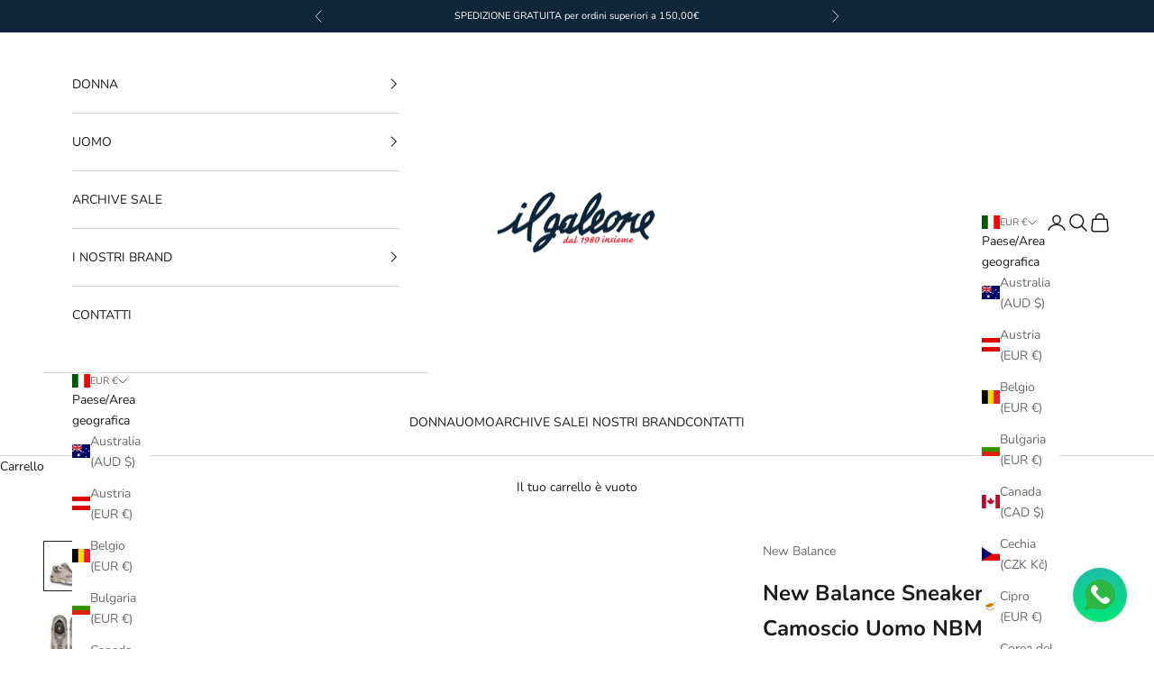

--- FILE ---
content_type: text/html; charset=utf-8
request_url: https://ilgaleoneabbigliamento.com/products/new-balance-nbm991gl
body_size: 29808
content:
<!doctype html>

<html lang="it" dir="ltr">
  <head>
    <meta charset="utf-8">
    <meta name="viewport" content="width=device-width, initial-scale=1.0, height=device-height, minimum-scale=1.0, maximum-scale=5.0">

    <title>New Balance Sneakers in Camoscio Uomo NBM991GL Beige</title><meta name="description" content="Sneakers da uomo da corsa realizzata in pelle premium, manifattura nel Regno Unito nello stabilimento di Flimby. Presenta nella suola l&#39;ammortizzazione ABZORB per un supporto di qualità superiore per tutto il giorno, rendendola super comoda e morbida. Codice prodotto: NBM991NV Colore Blu Tomaia in Pelle cinghiale/mesh "><link rel="canonical" href="https://ilgaleoneabbigliamento.com/products/new-balance-nbm991gl"><link rel="preconnect" href="https://fonts.shopifycdn.com" crossorigin><link rel="preload" href="//ilgaleoneabbigliamento.com/cdn/fonts/instrument_sans/instrumentsans_n4.db86542ae5e1596dbdb28c279ae6c2086c4c5bfa.woff2" as="font" type="font/woff2" crossorigin><link rel="preload" href="//ilgaleoneabbigliamento.com/cdn/fonts/nunito/nunito_n4.fc49103dc396b42cae9460289072d384b6c6eb63.woff2" as="font" type="font/woff2" crossorigin><meta property="og:type" content="product">
  <meta property="og:title" content="New Balance Sneakers in Camoscio Uomo NBM991GL Beige">
  <meta property="product:price:amount" content="230,00">
  <meta property="product:price:currency" content="EUR">
  <meta property="product:availability" content="in stock"><meta property="og:image" content="http://ilgaleoneabbigliamento.com/cdn/shop/files/Progettosenzatitolo_28_c5a9d39b-8088-4c13-bbc7-c63456db37f0.png?v=1715327680&width=2048">
  <meta property="og:image:secure_url" content="https://ilgaleoneabbigliamento.com/cdn/shop/files/Progettosenzatitolo_28_c5a9d39b-8088-4c13-bbc7-c63456db37f0.png?v=1715327680&width=2048">
  <meta property="og:image:width" content="1200">
  <meta property="og:image:height" content="1200"><meta property="og:description" content="Sneakers da uomo da corsa realizzata in pelle premium, manifattura nel Regno Unito nello stabilimento di Flimby. Presenta nella suola l&#39;ammortizzazione ABZORB per un supporto di qualità superiore per tutto il giorno, rendendola super comoda e morbida. Codice prodotto: NBM991NV Colore Blu Tomaia in Pelle cinghiale/mesh "><meta property="og:url" content="https://ilgaleoneabbigliamento.com/products/new-balance-nbm991gl">
<meta property="og:site_name" content="Il Galeone"><meta name="twitter:card" content="summary"><meta name="twitter:title" content="New Balance Sneakers in Camoscio Uomo NBM991GL Beige">
  <meta name="twitter:description" content="Sneakers da uomo da corsa realizzata in pelle premium, manifattura nel Regno Unito nello stabilimento di Flimby. Presenta nella suola l&#39;ammortizzazione ABZORB per un supporto di qualità superiore per tutto il giorno, rendendola super comoda e morbida.

Codice prodotto: NBM991NV
Colore Blu
Tomaia in Pelle cinghiale/mesh
Suola in Gomma soffiata con ammortizzatore ABZORB
Chiusura con lacci
"><meta name="twitter:image" content="https://ilgaleoneabbigliamento.com/cdn/shop/files/Progettosenzatitolo_28_c5a9d39b-8088-4c13-bbc7-c63456db37f0.png?crop=center&height=1200&v=1715327680&width=1200">
  <meta name="twitter:image:alt" content=""><script async crossorigin fetchpriority="high" src="/cdn/shopifycloud/importmap-polyfill/es-modules-shim.2.4.0.js"></script>
<script type="application/ld+json">{"@context":"http:\/\/schema.org\/","@id":"\/products\/new-balance-nbm991gl#product","@type":"ProductGroup","brand":{"@type":"Brand","name":"New Balance"},"category":"Abbigliamento e accessori","description":"Sneakers da uomo da corsa realizzata in pelle premium, manifattura nel Regno Unito nello stabilimento di Flimby. Presenta nella suola l'ammortizzazione ABZORB per un supporto di qualità superiore per tutto il giorno, rendendola super comoda e morbida.\n\nCodice prodotto: NBM991NV\nColore Blu\nTomaia in Pelle cinghiale\/mesh\nSuola in Gomma soffiata con ammortizzatore ABZORB\nChiusura con lacci\n","hasVariant":[{"@id":"\/products\/new-balance-nbm991gl?variant=49051530887495#variant","@type":"Product","gtin":"613860814139","image":"https:\/\/ilgaleoneabbigliamento.com\/cdn\/shop\/files\/Progettosenzatitolo_28_c5a9d39b-8088-4c13-bbc7-c63456db37f0.png?v=1715327680\u0026width=1920","name":"New Balance Sneakers in Camoscio Uomo NBM991GL Beige - Beige \/ 40.5","offers":{"@id":"\/products\/new-balance-nbm991gl?variant=49051530887495#offer","@type":"Offer","availability":"http:\/\/schema.org\/OutOfStock","price":"230.00","priceCurrency":"EUR","url":"https:\/\/ilgaleoneabbigliamento.com\/products\/new-balance-nbm991gl?variant=49051530887495"},"sku":"NBM991GL_BEIGE-40.5"},{"@id":"\/products\/new-balance-nbm991gl?variant=49051530920263#variant","@type":"Product","gtin":"613860814146","image":"https:\/\/ilgaleoneabbigliamento.com\/cdn\/shop\/files\/Progettosenzatitolo_28_c5a9d39b-8088-4c13-bbc7-c63456db37f0.png?v=1715327680\u0026width=1920","name":"New Balance Sneakers in Camoscio Uomo NBM991GL Beige - Beige \/ 41.5","offers":{"@id":"\/products\/new-balance-nbm991gl?variant=49051530920263#offer","@type":"Offer","availability":"http:\/\/schema.org\/InStock","price":"230.00","priceCurrency":"EUR","url":"https:\/\/ilgaleoneabbigliamento.com\/products\/new-balance-nbm991gl?variant=49051530920263"},"sku":"NBM991GL_BEIGE-41.5"},{"@id":"\/products\/new-balance-nbm991gl?variant=49051530953031#variant","@type":"Product","gtin":"613860814153","image":"https:\/\/ilgaleoneabbigliamento.com\/cdn\/shop\/files\/Progettosenzatitolo_28_c5a9d39b-8088-4c13-bbc7-c63456db37f0.png?v=1715327680\u0026width=1920","name":"New Balance Sneakers in Camoscio Uomo NBM991GL Beige - Beige \/ 42","offers":{"@id":"\/products\/new-balance-nbm991gl?variant=49051530953031#offer","@type":"Offer","availability":"http:\/\/schema.org\/OutOfStock","price":"230.00","priceCurrency":"EUR","url":"https:\/\/ilgaleoneabbigliamento.com\/products\/new-balance-nbm991gl?variant=49051530953031"},"sku":"NBM991GL_BEIGE-42"},{"@id":"\/products\/new-balance-nbm991gl?variant=49051530985799#variant","@type":"Product","gtin":"613860814160","image":"https:\/\/ilgaleoneabbigliamento.com\/cdn\/shop\/files\/Progettosenzatitolo_28_c5a9d39b-8088-4c13-bbc7-c63456db37f0.png?v=1715327680\u0026width=1920","name":"New Balance Sneakers in Camoscio Uomo NBM991GL Beige - Beige \/ 42.5","offers":{"@id":"\/products\/new-balance-nbm991gl?variant=49051530985799#offer","@type":"Offer","availability":"http:\/\/schema.org\/OutOfStock","price":"230.00","priceCurrency":"EUR","url":"https:\/\/ilgaleoneabbigliamento.com\/products\/new-balance-nbm991gl?variant=49051530985799"},"sku":"NBM991GL_BEIGE-42.5"},{"@id":"\/products\/new-balance-nbm991gl?variant=49051531018567#variant","@type":"Product","gtin":"613860814177","image":"https:\/\/ilgaleoneabbigliamento.com\/cdn\/shop\/files\/Progettosenzatitolo_28_c5a9d39b-8088-4c13-bbc7-c63456db37f0.png?v=1715327680\u0026width=1920","name":"New Balance Sneakers in Camoscio Uomo NBM991GL Beige - Beige \/ 43","offers":{"@id":"\/products\/new-balance-nbm991gl?variant=49051531018567#offer","@type":"Offer","availability":"http:\/\/schema.org\/OutOfStock","price":"230.00","priceCurrency":"EUR","url":"https:\/\/ilgaleoneabbigliamento.com\/products\/new-balance-nbm991gl?variant=49051531018567"},"sku":"NBM991GL_BEIGE-43"},{"@id":"\/products\/new-balance-nbm991gl?variant=49051531051335#variant","@type":"Product","gtin":"613860869177","image":"https:\/\/ilgaleoneabbigliamento.com\/cdn\/shop\/files\/Progettosenzatitolo_28_c5a9d39b-8088-4c13-bbc7-c63456db37f0.png?v=1715327680\u0026width=1920","name":"New Balance Sneakers in Camoscio Uomo NBM991GL Beige - Beige \/ 44","offers":{"@id":"\/products\/new-balance-nbm991gl?variant=49051531051335#offer","@type":"Offer","availability":"http:\/\/schema.org\/InStock","price":"230.00","priceCurrency":"EUR","url":"https:\/\/ilgaleoneabbigliamento.com\/products\/new-balance-nbm991gl?variant=49051531051335"},"sku":"NBM991GL_BEIGE-44"},{"@id":"\/products\/new-balance-nbm991gl?variant=49051531084103#variant","@type":"Product","gtin":"613860814214","image":"https:\/\/ilgaleoneabbigliamento.com\/cdn\/shop\/files\/Progettosenzatitolo_28_c5a9d39b-8088-4c13-bbc7-c63456db37f0.png?v=1715327680\u0026width=1920","name":"New Balance Sneakers in Camoscio Uomo NBM991GL Beige - Beige \/ 44.5","offers":{"@id":"\/products\/new-balance-nbm991gl?variant=49051531084103#offer","@type":"Offer","availability":"http:\/\/schema.org\/OutOfStock","price":"230.00","priceCurrency":"EUR","url":"https:\/\/ilgaleoneabbigliamento.com\/products\/new-balance-nbm991gl?variant=49051531084103"},"sku":"NBM991GL_BEIGE-44.5"},{"@id":"\/products\/new-balance-nbm991gl?variant=49051531116871#variant","@type":"Product","gtin":"613860814191","image":"https:\/\/ilgaleoneabbigliamento.com\/cdn\/shop\/files\/Progettosenzatitolo_28_c5a9d39b-8088-4c13-bbc7-c63456db37f0.png?v=1715327680\u0026width=1920","name":"New Balance Sneakers in Camoscio Uomo NBM991GL Beige - Beige \/ 45","offers":{"@id":"\/products\/new-balance-nbm991gl?variant=49051531116871#offer","@type":"Offer","availability":"http:\/\/schema.org\/OutOfStock","price":"230.00","priceCurrency":"EUR","url":"https:\/\/ilgaleoneabbigliamento.com\/products\/new-balance-nbm991gl?variant=49051531116871"},"sku":"NBM991GL_BEIGE-45"},{"@id":"\/products\/new-balance-nbm991gl?variant=49051531149639#variant","@type":"Product","gtin":"613860814214","image":"https:\/\/ilgaleoneabbigliamento.com\/cdn\/shop\/files\/Progettosenzatitolo_28_c5a9d39b-8088-4c13-bbc7-c63456db37f0.png?v=1715327680\u0026width=1920","name":"New Balance Sneakers in Camoscio Uomo NBM991GL Beige - Beige \/ 46.5","offers":{"@id":"\/products\/new-balance-nbm991gl?variant=49051531149639#offer","@type":"Offer","availability":"http:\/\/schema.org\/OutOfStock","price":"230.00","priceCurrency":"EUR","url":"https:\/\/ilgaleoneabbigliamento.com\/products\/new-balance-nbm991gl?variant=49051531149639"},"sku":"NBM991GL_BEIGE-46.5"}],"name":"New Balance Sneakers in Camoscio Uomo NBM991GL Beige","productGroupID":"9022456693063","url":"https:\/\/ilgaleoneabbigliamento.com\/products\/new-balance-nbm991gl"}</script><script type="application/ld+json">
  {
    "@context": "https://schema.org",
    "@type": "BreadcrumbList",
    "itemListElement": [{
        "@type": "ListItem",
        "position": 1,
        "name": "Home",
        "item": "https://ilgaleoneabbigliamento.com"
      },{
            "@type": "ListItem",
            "position": 2,
            "name": "New Balance Sneakers in Camoscio Uomo NBM991GL Beige",
            "item": "https://ilgaleoneabbigliamento.com/products/new-balance-nbm991gl"
          }]
  }
</script><style>/* Typography (heading) */
  @font-face {
  font-family: "Instrument Sans";
  font-weight: 400;
  font-style: normal;
  font-display: fallback;
  src: url("//ilgaleoneabbigliamento.com/cdn/fonts/instrument_sans/instrumentsans_n4.db86542ae5e1596dbdb28c279ae6c2086c4c5bfa.woff2") format("woff2"),
       url("//ilgaleoneabbigliamento.com/cdn/fonts/instrument_sans/instrumentsans_n4.510f1b081e58d08c30978f465518799851ef6d8b.woff") format("woff");
}

@font-face {
  font-family: "Instrument Sans";
  font-weight: 400;
  font-style: italic;
  font-display: fallback;
  src: url("//ilgaleoneabbigliamento.com/cdn/fonts/instrument_sans/instrumentsans_i4.028d3c3cd8d085648c808ceb20cd2fd1eb3560e5.woff2") format("woff2"),
       url("//ilgaleoneabbigliamento.com/cdn/fonts/instrument_sans/instrumentsans_i4.7e90d82df8dee29a99237cd19cc529d2206706a2.woff") format("woff");
}

/* Typography (body) */
  @font-face {
  font-family: Nunito;
  font-weight: 400;
  font-style: normal;
  font-display: fallback;
  src: url("//ilgaleoneabbigliamento.com/cdn/fonts/nunito/nunito_n4.fc49103dc396b42cae9460289072d384b6c6eb63.woff2") format("woff2"),
       url("//ilgaleoneabbigliamento.com/cdn/fonts/nunito/nunito_n4.5d26d13beeac3116db2479e64986cdeea4c8fbdd.woff") format("woff");
}

@font-face {
  font-family: Nunito;
  font-weight: 400;
  font-style: italic;
  font-display: fallback;
  src: url("//ilgaleoneabbigliamento.com/cdn/fonts/nunito/nunito_i4.fd53bf99043ab6c570187ed42d1b49192135de96.woff2") format("woff2"),
       url("//ilgaleoneabbigliamento.com/cdn/fonts/nunito/nunito_i4.cb3876a003a73aaae5363bb3e3e99d45ec598cc6.woff") format("woff");
}

@font-face {
  font-family: Nunito;
  font-weight: 700;
  font-style: normal;
  font-display: fallback;
  src: url("//ilgaleoneabbigliamento.com/cdn/fonts/nunito/nunito_n7.37cf9b8cf43b3322f7e6e13ad2aad62ab5dc9109.woff2") format("woff2"),
       url("//ilgaleoneabbigliamento.com/cdn/fonts/nunito/nunito_n7.45cfcfadc6630011252d54d5f5a2c7c98f60d5de.woff") format("woff");
}

@font-face {
  font-family: Nunito;
  font-weight: 700;
  font-style: italic;
  font-display: fallback;
  src: url("//ilgaleoneabbigliamento.com/cdn/fonts/nunito/nunito_i7.3f8ba2027bc9ceb1b1764ecab15bae73f86c4632.woff2") format("woff2"),
       url("//ilgaleoneabbigliamento.com/cdn/fonts/nunito/nunito_i7.82bfb5f86ec77ada3c9f660da22064c2e46e1469.woff") format("woff");
}

:root {
    /* Container */
    --container-max-width: 100%;
    --container-xxs-max-width: 27.5rem; /* 440px */
    --container-xs-max-width: 42.5rem; /* 680px */
    --container-sm-max-width: 61.25rem; /* 980px */
    --container-md-max-width: 71.875rem; /* 1150px */
    --container-lg-max-width: 78.75rem; /* 1260px */
    --container-xl-max-width: 85rem; /* 1360px */
    --container-gutter: 1.25rem;

    --section-vertical-spacing: 2.5rem;
    --section-vertical-spacing-tight:2.5rem;

    --section-stack-gap:2.25rem;
    --section-stack-gap-tight:2.25rem;

    /* Form settings */
    --form-gap: 1.25rem; /* Gap between fieldset and submit button */
    --fieldset-gap: 1rem; /* Gap between each form input within a fieldset */
    --form-control-gap: 0.625rem; /* Gap between input and label (ignored for floating label) */
    --checkbox-control-gap: 0.75rem; /* Horizontal gap between checkbox and its associated label */
    --input-padding-block: 0.65rem; /* Vertical padding for input, textarea and native select */
    --input-padding-inline: 0.8rem; /* Horizontal padding for input, textarea and native select */
    --checkbox-size: 0.875rem; /* Size (width and height) for checkbox */

    /* Other sizes */
    --sticky-area-height: calc(var(--announcement-bar-is-sticky, 0) * var(--announcement-bar-height, 0px) + var(--header-is-sticky, 0) * var(--header-is-visible, 1) * var(--header-height, 0px));

    /* RTL support */
    --transform-logical-flip: 1;
    --transform-origin-start: left;
    --transform-origin-end: right;

    /**
     * ---------------------------------------------------------------------
     * TYPOGRAPHY
     * ---------------------------------------------------------------------
     */

    /* Font properties */
    --heading-font-family: "Instrument Sans", sans-serif;
    --heading-font-weight: 400;
    --heading-font-style: normal;
    --heading-text-transform: normal;
    --heading-letter-spacing: 0.18em;
    --text-font-family: Nunito, sans-serif;
    --text-font-weight: 400;
    --text-font-style: normal;
    --text-letter-spacing: 0.0em;
    --button-font: var(--text-font-style) var(--text-font-weight) var(--text-sm) / 1.65 var(--text-font-family);
    --button-text-transform: uppercase;
    --button-letter-spacing: 0.18em;

    /* Font sizes */--text-heading-size-factor: 1;
    --text-h1: max(0.6875rem, clamp(1.375rem, 1.146341463414634rem + 0.975609756097561vw, 2rem) * var(--text-heading-size-factor));
    --text-h2: max(0.6875rem, clamp(1.25rem, 1.0670731707317074rem + 0.7804878048780488vw, 1.75rem) * var(--text-heading-size-factor));
    --text-h3: max(0.6875rem, clamp(1.125rem, 1.0335365853658536rem + 0.3902439024390244vw, 1.375rem) * var(--text-heading-size-factor));
    --text-h4: max(0.6875rem, clamp(1rem, 0.9542682926829268rem + 0.1951219512195122vw, 1.125rem) * var(--text-heading-size-factor));
    --text-h5: calc(0.875rem * var(--text-heading-size-factor));
    --text-h6: calc(0.75rem * var(--text-heading-size-factor));

    --text-xs: 0.75rem;
    --text-sm: 0.8125rem;
    --text-base: 0.875rem;
    --text-lg: 1.0rem;
    --text-xl: 1.125rem;

    /* Rounded variables (used for border radius) */
    --rounded-full: 9999px;
    --button-border-radius: 0.0rem;
    --input-border-radius: 0.0rem;

    /* Box shadow */
    --shadow-sm: 0 2px 8px rgb(0 0 0 / 0.05);
    --shadow: 0 5px 15px rgb(0 0 0 / 0.05);
    --shadow-md: 0 5px 30px rgb(0 0 0 / 0.05);
    --shadow-block: px px px rgb(var(--text-primary) / 0.0);

    /**
     * ---------------------------------------------------------------------
     * OTHER
     * ---------------------------------------------------------------------
     */

    --checkmark-svg-url: url(//ilgaleoneabbigliamento.com/cdn/shop/t/8/assets/checkmark.svg?v=77552481021870063511742968711);
    --cursor-zoom-in-svg-url: url(//ilgaleoneabbigliamento.com/cdn/shop/t/8/assets/cursor-zoom-in.svg?v=112480252220988712521764104456);
  }

  [dir="rtl"]:root {
    /* RTL support */
    --transform-logical-flip: -1;
    --transform-origin-start: right;
    --transform-origin-end: left;
  }

  @media screen and (min-width: 700px) {
    :root {
      /* Typography (font size) */
      --text-xs: 0.75rem;
      --text-sm: 0.8125rem;
      --text-base: 0.875rem;
      --text-lg: 1.0rem;
      --text-xl: 1.25rem;

      /* Spacing settings */
      --container-gutter: 2rem;
    }
  }

  @media screen and (min-width: 1000px) {
    :root {
      /* Spacing settings */
      --container-gutter: 3rem;

      --section-vertical-spacing: 4rem;
      --section-vertical-spacing-tight: 4rem;

      --section-stack-gap:3rem;
      --section-stack-gap-tight:3rem;
    }
  }:root {/* Overlay used for modal */
    --page-overlay: 0 0 0 / 0.4;

    /* We use the first scheme background as default */
    --page-background: ;

    /* Product colors */
    --on-sale-text: 227 44 43;
    --on-sale-badge-background: 227 44 43;
    --on-sale-badge-text: 255 255 255;
    --sold-out-badge-background: 239 239 239;
    --sold-out-badge-text: 0 0 0 / 0.65;
    --custom-badge-background: 28 28 28;
    --custom-badge-text: 255 255 255;
    --star-color: 28 28 28;

    /* Status colors */
    --success-background: 212 227 203;
    --success-text: 48 122 7;
    --warning-background: 253 241 224;
    --warning-text: 237 138 0;
    --error-background: 243 204 204;
    --error-text: 203 43 43;
  }.color-scheme--scheme-1 {
      /* Color settings */--accent: 28 28 28;
      --text-color: 28 28 28;
      --background: 255 255 255 / 1.0;
      --background-without-opacity: 255 255 255;
      --background-gradient: ;--border-color: 221 221 221;/* Button colors */
      --button-background: 28 28 28;
      --button-text-color: 255 255 255;

      /* Circled buttons */
      --circle-button-background: 255 255 255;
      --circle-button-text-color: 28 28 28;
    }.shopify-section:has(.section-spacing.color-scheme--bg-54922f2e920ba8346f6dc0fba343d673) + .shopify-section:has(.section-spacing.color-scheme--bg-54922f2e920ba8346f6dc0fba343d673:not(.bordered-section)) .section-spacing {
      padding-block-start: 0;
    }.color-scheme--scheme-2 {
      /* Color settings */--accent: 28 28 28;
      --text-color: 28 28 28;
      --background: 255 255 255 / 1.0;
      --background-without-opacity: 255 255 255;
      --background-gradient: ;--border-color: 221 221 221;/* Button colors */
      --button-background: 28 28 28;
      --button-text-color: 255 255 255;

      /* Circled buttons */
      --circle-button-background: 255 255 255;
      --circle-button-text-color: 28 28 28;
    }.shopify-section:has(.section-spacing.color-scheme--bg-54922f2e920ba8346f6dc0fba343d673) + .shopify-section:has(.section-spacing.color-scheme--bg-54922f2e920ba8346f6dc0fba343d673:not(.bordered-section)) .section-spacing {
      padding-block-start: 0;
    }.color-scheme--scheme-3 {
      /* Color settings */--accent: 255 255 255;
      --text-color: 255 255 255;
      --background: 13 38 57 / 1.0;
      --background-without-opacity: 13 38 57;
      --background-gradient: ;--border-color: 49 71 87;/* Button colors */
      --button-background: 255 255 255;
      --button-text-color: 28 28 28;

      /* Circled buttons */
      --circle-button-background: 255 255 255;
      --circle-button-text-color: 28 28 28;
    }.shopify-section:has(.section-spacing.color-scheme--bg-1ffe382af67db0569b55ce55790baafc) + .shopify-section:has(.section-spacing.color-scheme--bg-1ffe382af67db0569b55ce55790baafc:not(.bordered-section)) .section-spacing {
      padding-block-start: 0;
    }.color-scheme--scheme-4 {
      /* Color settings */--accent: 255 255 255;
      --text-color: 255 255 255;
      --background: 0 0 0 / 0.0;
      --background-without-opacity: 0 0 0;
      --background-gradient: ;--border-color: 255 255 255;/* Button colors */
      --button-background: 255 255 255;
      --button-text-color: 28 28 28;

      /* Circled buttons */
      --circle-button-background: 255 255 255;
      --circle-button-text-color: 28 28 28;
    }.shopify-section:has(.section-spacing.color-scheme--bg-3671eee015764974ee0aef1536023e0f) + .shopify-section:has(.section-spacing.color-scheme--bg-3671eee015764974ee0aef1536023e0f:not(.bordered-section)) .section-spacing {
      padding-block-start: 0;
    }.color-scheme--scheme-4be86910-4ea2-43ab-8c31-3ee6de3846e6 {
      /* Color settings */--accent: 13 38 57;
      --text-color: 13 38 57;
      --background: 255 255 255 / 1.0;
      --background-without-opacity: 255 255 255;
      --background-gradient: ;--border-color: 219 222 225;/* Button colors */
      --button-background: 13 38 57;
      --button-text-color: 255 255 255;

      /* Circled buttons */
      --circle-button-background: 255 255 255;
      --circle-button-text-color: 13 38 57;
    }.shopify-section:has(.section-spacing.color-scheme--bg-54922f2e920ba8346f6dc0fba343d673) + .shopify-section:has(.section-spacing.color-scheme--bg-54922f2e920ba8346f6dc0fba343d673:not(.bordered-section)) .section-spacing {
      padding-block-start: 0;
    }.color-scheme--dialog {
      /* Color settings */--accent: 28 28 28;
      --text-color: 28 28 28;
      --background: 255 255 255 / 1.0;
      --background-without-opacity: 255 255 255;
      --background-gradient: ;--border-color: 221 221 221;/* Button colors */
      --button-background: 28 28 28;
      --button-text-color: 255 255 255;

      /* Circled buttons */
      --circle-button-background: 255 255 255;
      --circle-button-text-color: 28 28 28;
    }
</style><script>
  // This allows to expose several variables to the global scope, to be used in scripts
  window.themeVariables = {
    settings: {
      showPageTransition: null,
      pageType: "product",
      moneyFormat: "€{{amount_with_comma_separator}}",
      moneyWithCurrencyFormat: "€{{amount_with_comma_separator}} EUR",
      currencyCodeEnabled: false,
      cartType: "drawer",
      staggerMenuApparition: true
    },

    strings: {
      addedToCart: "Prodotto aggiunto !",
      closeGallery: "Chiudi galleria immagini",
      zoomGallery: "Ingrandisci immagine",
      errorGallery: "L\u0026#39;immagine non può essere caricata",
      shippingEstimatorNoResults: "Siamo spiacenti, non spediamo nella tua zona.",
      shippingEstimatorOneResult: "1 opzione spedizione disponibile per il tuo indirizzo:",
      shippingEstimatorMultipleResults: "Multiple opzioni spedizione disponibili per il tuo indirizzo:",
      shippingEstimatorError: "C\u0026#39;è stato un errore nel calcolo delle opzioni spedizione:",
      next: "Successivo",
      previous: "Precedente"
    },

    mediaQueries: {
      'sm': 'screen and (min-width: 700px)',
      'md': 'screen and (min-width: 1000px)',
      'lg': 'screen and (min-width: 1150px)',
      'xl': 'screen and (min-width: 1400px)',
      '2xl': 'screen and (min-width: 1600px)',
      'sm-max': 'screen and (max-width: 699px)',
      'md-max': 'screen and (max-width: 999px)',
      'lg-max': 'screen and (max-width: 1149px)',
      'xl-max': 'screen and (max-width: 1399px)',
      '2xl-max': 'screen and (max-width: 1599px)',
      'motion-safe': '(prefers-reduced-motion: no-preference)',
      'motion-reduce': '(prefers-reduced-motion: reduce)',
      'supports-hover': 'screen and (pointer: fine)',
      'supports-touch': 'screen and (hover: none)'
    }
  };</script><script type="importmap">{
        "imports": {
          "vendor": "//ilgaleoneabbigliamento.com/cdn/shop/t/8/assets/vendor.min.js?v=166833309358212501051742968711",
          "theme": "//ilgaleoneabbigliamento.com/cdn/shop/t/8/assets/theme.js?v=90049659455851710971742968711",
          "photoswipe": "//ilgaleoneabbigliamento.com/cdn/shop/t/8/assets/photoswipe.min.js?v=13374349288281597431742968711"
        }
      }
    </script>

    <script type="module" src="//ilgaleoneabbigliamento.com/cdn/shop/t/8/assets/vendor.min.js?v=166833309358212501051742968711"></script>
    <script type="module" src="//ilgaleoneabbigliamento.com/cdn/shop/t/8/assets/theme.js?v=90049659455851710971742968711"></script>

    <script>window.performance && window.performance.mark && window.performance.mark('shopify.content_for_header.start');</script><meta name="google-site-verification" content="rAihCHwAwZ13Rri58Y4kLbYiLO-eZJ4DbAs08hlQL4U">
<meta name="facebook-domain-verification" content="eipbndn17x8keeptuybrzb8131s0hb">
<meta id="shopify-digital-wallet" name="shopify-digital-wallet" content="/79360852295/digital_wallets/dialog">
<meta name="shopify-checkout-api-token" content="1d8e3d75c33fd85f881c3dcbfca1f0b4">
<meta id="in-context-paypal-metadata" data-shop-id="79360852295" data-venmo-supported="false" data-environment="production" data-locale="it_IT" data-paypal-v4="true" data-currency="EUR">
<link rel="alternate" type="application/json+oembed" href="https://ilgaleoneabbigliamento.com/products/new-balance-nbm991gl.oembed">
<script async="async" src="/checkouts/internal/preloads.js?locale=it-IT"></script>
<link rel="preconnect" href="https://shop.app" crossorigin="anonymous">
<script async="async" src="https://shop.app/checkouts/internal/preloads.js?locale=it-IT&shop_id=79360852295" crossorigin="anonymous"></script>
<script id="apple-pay-shop-capabilities" type="application/json">{"shopId":79360852295,"countryCode":"IT","currencyCode":"EUR","merchantCapabilities":["supports3DS"],"merchantId":"gid:\/\/shopify\/Shop\/79360852295","merchantName":"Il Galeone","requiredBillingContactFields":["postalAddress","email","phone"],"requiredShippingContactFields":["postalAddress","email","phone"],"shippingType":"shipping","supportedNetworks":["visa","maestro","masterCard","amex"],"total":{"type":"pending","label":"Il Galeone","amount":"1.00"},"shopifyPaymentsEnabled":true,"supportsSubscriptions":true}</script>
<script id="shopify-features" type="application/json">{"accessToken":"1d8e3d75c33fd85f881c3dcbfca1f0b4","betas":["rich-media-storefront-analytics"],"domain":"ilgaleoneabbigliamento.com","predictiveSearch":true,"shopId":79360852295,"locale":"it"}</script>
<script>var Shopify = Shopify || {};
Shopify.shop = "866263.myshopify.com";
Shopify.locale = "it";
Shopify.currency = {"active":"EUR","rate":"1.0"};
Shopify.country = "IT";
Shopify.theme = {"name":"Prestige-IlGaleone","id":179017351495,"schema_name":"Prestige","schema_version":"10.6.0","theme_store_id":855,"role":"main"};
Shopify.theme.handle = "null";
Shopify.theme.style = {"id":null,"handle":null};
Shopify.cdnHost = "ilgaleoneabbigliamento.com/cdn";
Shopify.routes = Shopify.routes || {};
Shopify.routes.root = "/";</script>
<script type="module">!function(o){(o.Shopify=o.Shopify||{}).modules=!0}(window);</script>
<script>!function(o){function n(){var o=[];function n(){o.push(Array.prototype.slice.apply(arguments))}return n.q=o,n}var t=o.Shopify=o.Shopify||{};t.loadFeatures=n(),t.autoloadFeatures=n()}(window);</script>
<script>
  window.ShopifyPay = window.ShopifyPay || {};
  window.ShopifyPay.apiHost = "shop.app\/pay";
  window.ShopifyPay.redirectState = null;
</script>
<script id="shop-js-analytics" type="application/json">{"pageType":"product"}</script>
<script defer="defer" async type="module" src="//ilgaleoneabbigliamento.com/cdn/shopifycloud/shop-js/modules/v2/client.init-shop-cart-sync_B0kkjBRt.it.esm.js"></script>
<script defer="defer" async type="module" src="//ilgaleoneabbigliamento.com/cdn/shopifycloud/shop-js/modules/v2/chunk.common_AgTufRUD.esm.js"></script>
<script type="module">
  await import("//ilgaleoneabbigliamento.com/cdn/shopifycloud/shop-js/modules/v2/client.init-shop-cart-sync_B0kkjBRt.it.esm.js");
await import("//ilgaleoneabbigliamento.com/cdn/shopifycloud/shop-js/modules/v2/chunk.common_AgTufRUD.esm.js");

  window.Shopify.SignInWithShop?.initShopCartSync?.({"fedCMEnabled":true,"windoidEnabled":true});

</script>
<script>
  window.Shopify = window.Shopify || {};
  if (!window.Shopify.featureAssets) window.Shopify.featureAssets = {};
  window.Shopify.featureAssets['shop-js'] = {"shop-cart-sync":["modules/v2/client.shop-cart-sync_XOjUULQV.it.esm.js","modules/v2/chunk.common_AgTufRUD.esm.js"],"init-fed-cm":["modules/v2/client.init-fed-cm_CFGyCp6W.it.esm.js","modules/v2/chunk.common_AgTufRUD.esm.js"],"shop-button":["modules/v2/client.shop-button_D8PBjgvE.it.esm.js","modules/v2/chunk.common_AgTufRUD.esm.js"],"shop-cash-offers":["modules/v2/client.shop-cash-offers_UU-Uz0VT.it.esm.js","modules/v2/chunk.common_AgTufRUD.esm.js","modules/v2/chunk.modal_B6cKP347.esm.js"],"init-windoid":["modules/v2/client.init-windoid_DoFDvLIZ.it.esm.js","modules/v2/chunk.common_AgTufRUD.esm.js"],"shop-toast-manager":["modules/v2/client.shop-toast-manager_B4ykeoIZ.it.esm.js","modules/v2/chunk.common_AgTufRUD.esm.js"],"init-shop-email-lookup-coordinator":["modules/v2/client.init-shop-email-lookup-coordinator_CSPRSD92.it.esm.js","modules/v2/chunk.common_AgTufRUD.esm.js"],"init-shop-cart-sync":["modules/v2/client.init-shop-cart-sync_B0kkjBRt.it.esm.js","modules/v2/chunk.common_AgTufRUD.esm.js"],"avatar":["modules/v2/client.avatar_BTnouDA3.it.esm.js"],"pay-button":["modules/v2/client.pay-button_CPiJlQ5G.it.esm.js","modules/v2/chunk.common_AgTufRUD.esm.js"],"init-customer-accounts":["modules/v2/client.init-customer-accounts_C_Urp9Ri.it.esm.js","modules/v2/client.shop-login-button_BPreIq_c.it.esm.js","modules/v2/chunk.common_AgTufRUD.esm.js","modules/v2/chunk.modal_B6cKP347.esm.js"],"init-shop-for-new-customer-accounts":["modules/v2/client.init-shop-for-new-customer-accounts_Yq_StG--.it.esm.js","modules/v2/client.shop-login-button_BPreIq_c.it.esm.js","modules/v2/chunk.common_AgTufRUD.esm.js","modules/v2/chunk.modal_B6cKP347.esm.js"],"shop-login-button":["modules/v2/client.shop-login-button_BPreIq_c.it.esm.js","modules/v2/chunk.common_AgTufRUD.esm.js","modules/v2/chunk.modal_B6cKP347.esm.js"],"init-customer-accounts-sign-up":["modules/v2/client.init-customer-accounts-sign-up_DwpZPwLB.it.esm.js","modules/v2/client.shop-login-button_BPreIq_c.it.esm.js","modules/v2/chunk.common_AgTufRUD.esm.js","modules/v2/chunk.modal_B6cKP347.esm.js"],"shop-follow-button":["modules/v2/client.shop-follow-button_DF4PngeR.it.esm.js","modules/v2/chunk.common_AgTufRUD.esm.js","modules/v2/chunk.modal_B6cKP347.esm.js"],"checkout-modal":["modules/v2/client.checkout-modal_oq8wp8Y_.it.esm.js","modules/v2/chunk.common_AgTufRUD.esm.js","modules/v2/chunk.modal_B6cKP347.esm.js"],"lead-capture":["modules/v2/client.lead-capture_gcFup1jy.it.esm.js","modules/v2/chunk.common_AgTufRUD.esm.js","modules/v2/chunk.modal_B6cKP347.esm.js"],"shop-login":["modules/v2/client.shop-login_DiId8eKP.it.esm.js","modules/v2/chunk.common_AgTufRUD.esm.js","modules/v2/chunk.modal_B6cKP347.esm.js"],"payment-terms":["modules/v2/client.payment-terms_DTfZn2x7.it.esm.js","modules/v2/chunk.common_AgTufRUD.esm.js","modules/v2/chunk.modal_B6cKP347.esm.js"]};
</script>
<script id="__st">var __st={"a":79360852295,"offset":3600,"reqid":"168c433b-a211-4d01-ab25-3474315ba6f5-1768764479","pageurl":"ilgaleoneabbigliamento.com\/products\/new-balance-nbm991gl","u":"c1905ca03d9b","p":"product","rtyp":"product","rid":9022456693063};</script>
<script>window.ShopifyPaypalV4VisibilityTracking = true;</script>
<script id="captcha-bootstrap">!function(){'use strict';const t='contact',e='account',n='new_comment',o=[[t,t],['blogs',n],['comments',n],[t,'customer']],c=[[e,'customer_login'],[e,'guest_login'],[e,'recover_customer_password'],[e,'create_customer']],r=t=>t.map((([t,e])=>`form[action*='/${t}']:not([data-nocaptcha='true']) input[name='form_type'][value='${e}']`)).join(','),a=t=>()=>t?[...document.querySelectorAll(t)].map((t=>t.form)):[];function s(){const t=[...o],e=r(t);return a(e)}const i='password',u='form_key',d=['recaptcha-v3-token','g-recaptcha-response','h-captcha-response',i],f=()=>{try{return window.sessionStorage}catch{return}},m='__shopify_v',_=t=>t.elements[u];function p(t,e,n=!1){try{const o=window.sessionStorage,c=JSON.parse(o.getItem(e)),{data:r}=function(t){const{data:e,action:n}=t;return t[m]||n?{data:e,action:n}:{data:t,action:n}}(c);for(const[e,n]of Object.entries(r))t.elements[e]&&(t.elements[e].value=n);n&&o.removeItem(e)}catch(o){console.error('form repopulation failed',{error:o})}}const l='form_type',E='cptcha';function T(t){t.dataset[E]=!0}const w=window,h=w.document,L='Shopify',v='ce_forms',y='captcha';let A=!1;((t,e)=>{const n=(g='f06e6c50-85a8-45c8-87d0-21a2b65856fe',I='https://cdn.shopify.com/shopifycloud/storefront-forms-hcaptcha/ce_storefront_forms_captcha_hcaptcha.v1.5.2.iife.js',D={infoText:'Protetto da hCaptcha',privacyText:'Privacy',termsText:'Termini'},(t,e,n)=>{const o=w[L][v],c=o.bindForm;if(c)return c(t,g,e,D).then(n);var r;o.q.push([[t,g,e,D],n]),r=I,A||(h.body.append(Object.assign(h.createElement('script'),{id:'captcha-provider',async:!0,src:r})),A=!0)});var g,I,D;w[L]=w[L]||{},w[L][v]=w[L][v]||{},w[L][v].q=[],w[L][y]=w[L][y]||{},w[L][y].protect=function(t,e){n(t,void 0,e),T(t)},Object.freeze(w[L][y]),function(t,e,n,w,h,L){const[v,y,A,g]=function(t,e,n){const i=e?o:[],u=t?c:[],d=[...i,...u],f=r(d),m=r(i),_=r(d.filter((([t,e])=>n.includes(e))));return[a(f),a(m),a(_),s()]}(w,h,L),I=t=>{const e=t.target;return e instanceof HTMLFormElement?e:e&&e.form},D=t=>v().includes(t);t.addEventListener('submit',(t=>{const e=I(t);if(!e)return;const n=D(e)&&!e.dataset.hcaptchaBound&&!e.dataset.recaptchaBound,o=_(e),c=g().includes(e)&&(!o||!o.value);(n||c)&&t.preventDefault(),c&&!n&&(function(t){try{if(!f())return;!function(t){const e=f();if(!e)return;const n=_(t);if(!n)return;const o=n.value;o&&e.removeItem(o)}(t);const e=Array.from(Array(32),(()=>Math.random().toString(36)[2])).join('');!function(t,e){_(t)||t.append(Object.assign(document.createElement('input'),{type:'hidden',name:u})),t.elements[u].value=e}(t,e),function(t,e){const n=f();if(!n)return;const o=[...t.querySelectorAll(`input[type='${i}']`)].map((({name:t})=>t)),c=[...d,...o],r={};for(const[a,s]of new FormData(t).entries())c.includes(a)||(r[a]=s);n.setItem(e,JSON.stringify({[m]:1,action:t.action,data:r}))}(t,e)}catch(e){console.error('failed to persist form',e)}}(e),e.submit())}));const S=(t,e)=>{t&&!t.dataset[E]&&(n(t,e.some((e=>e===t))),T(t))};for(const o of['focusin','change'])t.addEventListener(o,(t=>{const e=I(t);D(e)&&S(e,y())}));const B=e.get('form_key'),M=e.get(l),P=B&&M;t.addEventListener('DOMContentLoaded',(()=>{const t=y();if(P)for(const e of t)e.elements[l].value===M&&p(e,B);[...new Set([...A(),...v().filter((t=>'true'===t.dataset.shopifyCaptcha))])].forEach((e=>S(e,t)))}))}(h,new URLSearchParams(w.location.search),n,t,e,['guest_login'])})(!0,!0)}();</script>
<script integrity="sha256-4kQ18oKyAcykRKYeNunJcIwy7WH5gtpwJnB7kiuLZ1E=" data-source-attribution="shopify.loadfeatures" defer="defer" src="//ilgaleoneabbigliamento.com/cdn/shopifycloud/storefront/assets/storefront/load_feature-a0a9edcb.js" crossorigin="anonymous"></script>
<script crossorigin="anonymous" defer="defer" src="//ilgaleoneabbigliamento.com/cdn/shopifycloud/storefront/assets/shopify_pay/storefront-65b4c6d7.js?v=20250812"></script>
<script data-source-attribution="shopify.dynamic_checkout.dynamic.init">var Shopify=Shopify||{};Shopify.PaymentButton=Shopify.PaymentButton||{isStorefrontPortableWallets:!0,init:function(){window.Shopify.PaymentButton.init=function(){};var t=document.createElement("script");t.src="https://ilgaleoneabbigliamento.com/cdn/shopifycloud/portable-wallets/latest/portable-wallets.it.js",t.type="module",document.head.appendChild(t)}};
</script>
<script data-source-attribution="shopify.dynamic_checkout.buyer_consent">
  function portableWalletsHideBuyerConsent(e){var t=document.getElementById("shopify-buyer-consent"),n=document.getElementById("shopify-subscription-policy-button");t&&n&&(t.classList.add("hidden"),t.setAttribute("aria-hidden","true"),n.removeEventListener("click",e))}function portableWalletsShowBuyerConsent(e){var t=document.getElementById("shopify-buyer-consent"),n=document.getElementById("shopify-subscription-policy-button");t&&n&&(t.classList.remove("hidden"),t.removeAttribute("aria-hidden"),n.addEventListener("click",e))}window.Shopify?.PaymentButton&&(window.Shopify.PaymentButton.hideBuyerConsent=portableWalletsHideBuyerConsent,window.Shopify.PaymentButton.showBuyerConsent=portableWalletsShowBuyerConsent);
</script>
<script data-source-attribution="shopify.dynamic_checkout.cart.bootstrap">document.addEventListener("DOMContentLoaded",(function(){function t(){return document.querySelector("shopify-accelerated-checkout-cart, shopify-accelerated-checkout")}if(t())Shopify.PaymentButton.init();else{new MutationObserver((function(e,n){t()&&(Shopify.PaymentButton.init(),n.disconnect())})).observe(document.body,{childList:!0,subtree:!0})}}));
</script>
<script id='scb4127' type='text/javascript' async='' src='https://ilgaleoneabbigliamento.com/cdn/shopifycloud/privacy-banner/storefront-banner.js'></script><link id="shopify-accelerated-checkout-styles" rel="stylesheet" media="screen" href="https://ilgaleoneabbigliamento.com/cdn/shopifycloud/portable-wallets/latest/accelerated-checkout-backwards-compat.css" crossorigin="anonymous">
<style id="shopify-accelerated-checkout-cart">
        #shopify-buyer-consent {
  margin-top: 1em;
  display: inline-block;
  width: 100%;
}

#shopify-buyer-consent.hidden {
  display: none;
}

#shopify-subscription-policy-button {
  background: none;
  border: none;
  padding: 0;
  text-decoration: underline;
  font-size: inherit;
  cursor: pointer;
}

#shopify-subscription-policy-button::before {
  box-shadow: none;
}

      </style>

<script>window.performance && window.performance.mark && window.performance.mark('shopify.content_for_header.end');</script>
<link href="//ilgaleoneabbigliamento.com/cdn/shop/t/8/assets/theme.css?v=92728156855903184761742968711" rel="stylesheet" type="text/css" media="all" /><!-- BEGIN app block: shopify://apps/musbu-wa-chat/blocks/app-embed/267d7a73-494b-4925-ba55-49fe70b0f09e -->

<div id="cx_whatsapp_init"></div>


<script>
console.log("--------------CX - WhatsApp Chat---------------");
window.cxMusbuMetaData = {"id":10142,"shop_id":"866263.myshopify.com","button_color":"#000000","button_position":"right","button_size":45,"mobile_view":1,"where_to_show":"all","background_color":"#ffbb00s","button_shape":"circle","isBackground":0,"icon_uid":1,"whatsapp_number":"+393311450454","whatsapp_text":null,"pro_icon":"1","sendProductUrl":0,"review_enabled":"1","status":1,"channels":[{"type":"whatsapp","number":"+393311450454","message":"","icon_uid":1,"displayOnDesktop":true,"displayOnMobile":true}],"styling":{"buttonLayout":"1","singleAccountLayout":"4","desktopPosition":"right","customDesktopSpacing":false,"mobilePosition":"right","buttonBackgroundColor":"#10c379","popupBackgroundColor":"#10c379","isPreset":["1"],"presetId":"29","isRounded":false,"isCustomIcon":["1"],"selectedCustomIcon":"svg1"},"settings":null,"created_at":"2024-03-29T09:06:31.000000Z","updated_at":"2024-04-22T10:45:11.000000Z"};

// Check if FontAwesome object exists
if (typeof FontAwesome == "undefined") {
    // FontAwesome is not loaded, add the CDN link
    var link = document.createElement("link");
    link.rel = "stylesheet";
    link.href = "https://cdnjs.cloudflare.com/ajax/libs/font-awesome/5.15.3/css/fontawesome.min.css";
    link.integrity = "sha512-OdEXQYCOldjqUEsuMKsZRj93Ht23QRlhIb8E/X0sbwZhme8eUw6g8q7AdxGJKakcBbv7+/PX0Gc2btf7Ru8cZA==";
    link.crossOrigin = "anonymous";
    link.referrerPolicy = "no-referrer";
    document.head.appendChild(link);
}
</script>


<!-- END app block --><script src="https://cdn.shopify.com/extensions/019a15d4-71d4-7279-8062-f2f76f98d8e1/musbu-49/assets/cx_whatsapp_button.js" type="text/javascript" defer="defer"></script>
<link href="https://cdn.shopify.com/extensions/019a15d4-71d4-7279-8062-f2f76f98d8e1/musbu-49/assets/musbu-chat-support.css" rel="stylesheet" type="text/css" media="all">
<link href="https://monorail-edge.shopifysvc.com" rel="dns-prefetch">
<script>(function(){if ("sendBeacon" in navigator && "performance" in window) {try {var session_token_from_headers = performance.getEntriesByType('navigation')[0].serverTiming.find(x => x.name == '_s').description;} catch {var session_token_from_headers = undefined;}var session_cookie_matches = document.cookie.match(/_shopify_s=([^;]*)/);var session_token_from_cookie = session_cookie_matches && session_cookie_matches.length === 2 ? session_cookie_matches[1] : "";var session_token = session_token_from_headers || session_token_from_cookie || "";function handle_abandonment_event(e) {var entries = performance.getEntries().filter(function(entry) {return /monorail-edge.shopifysvc.com/.test(entry.name);});if (!window.abandonment_tracked && entries.length === 0) {window.abandonment_tracked = true;var currentMs = Date.now();var navigation_start = performance.timing.navigationStart;var payload = {shop_id: 79360852295,url: window.location.href,navigation_start,duration: currentMs - navigation_start,session_token,page_type: "product"};window.navigator.sendBeacon("https://monorail-edge.shopifysvc.com/v1/produce", JSON.stringify({schema_id: "online_store_buyer_site_abandonment/1.1",payload: payload,metadata: {event_created_at_ms: currentMs,event_sent_at_ms: currentMs}}));}}window.addEventListener('pagehide', handle_abandonment_event);}}());</script>
<script id="web-pixels-manager-setup">(function e(e,d,r,n,o){if(void 0===o&&(o={}),!Boolean(null===(a=null===(i=window.Shopify)||void 0===i?void 0:i.analytics)||void 0===a?void 0:a.replayQueue)){var i,a;window.Shopify=window.Shopify||{};var t=window.Shopify;t.analytics=t.analytics||{};var s=t.analytics;s.replayQueue=[],s.publish=function(e,d,r){return s.replayQueue.push([e,d,r]),!0};try{self.performance.mark("wpm:start")}catch(e){}var l=function(){var e={modern:/Edge?\/(1{2}[4-9]|1[2-9]\d|[2-9]\d{2}|\d{4,})\.\d+(\.\d+|)|Firefox\/(1{2}[4-9]|1[2-9]\d|[2-9]\d{2}|\d{4,})\.\d+(\.\d+|)|Chrom(ium|e)\/(9{2}|\d{3,})\.\d+(\.\d+|)|(Maci|X1{2}).+ Version\/(15\.\d+|(1[6-9]|[2-9]\d|\d{3,})\.\d+)([,.]\d+|)( \(\w+\)|)( Mobile\/\w+|) Safari\/|Chrome.+OPR\/(9{2}|\d{3,})\.\d+\.\d+|(CPU[ +]OS|iPhone[ +]OS|CPU[ +]iPhone|CPU IPhone OS|CPU iPad OS)[ +]+(15[._]\d+|(1[6-9]|[2-9]\d|\d{3,})[._]\d+)([._]\d+|)|Android:?[ /-](13[3-9]|1[4-9]\d|[2-9]\d{2}|\d{4,})(\.\d+|)(\.\d+|)|Android.+Firefox\/(13[5-9]|1[4-9]\d|[2-9]\d{2}|\d{4,})\.\d+(\.\d+|)|Android.+Chrom(ium|e)\/(13[3-9]|1[4-9]\d|[2-9]\d{2}|\d{4,})\.\d+(\.\d+|)|SamsungBrowser\/([2-9]\d|\d{3,})\.\d+/,legacy:/Edge?\/(1[6-9]|[2-9]\d|\d{3,})\.\d+(\.\d+|)|Firefox\/(5[4-9]|[6-9]\d|\d{3,})\.\d+(\.\d+|)|Chrom(ium|e)\/(5[1-9]|[6-9]\d|\d{3,})\.\d+(\.\d+|)([\d.]+$|.*Safari\/(?![\d.]+ Edge\/[\d.]+$))|(Maci|X1{2}).+ Version\/(10\.\d+|(1[1-9]|[2-9]\d|\d{3,})\.\d+)([,.]\d+|)( \(\w+\)|)( Mobile\/\w+|) Safari\/|Chrome.+OPR\/(3[89]|[4-9]\d|\d{3,})\.\d+\.\d+|(CPU[ +]OS|iPhone[ +]OS|CPU[ +]iPhone|CPU IPhone OS|CPU iPad OS)[ +]+(10[._]\d+|(1[1-9]|[2-9]\d|\d{3,})[._]\d+)([._]\d+|)|Android:?[ /-](13[3-9]|1[4-9]\d|[2-9]\d{2}|\d{4,})(\.\d+|)(\.\d+|)|Mobile Safari.+OPR\/([89]\d|\d{3,})\.\d+\.\d+|Android.+Firefox\/(13[5-9]|1[4-9]\d|[2-9]\d{2}|\d{4,})\.\d+(\.\d+|)|Android.+Chrom(ium|e)\/(13[3-9]|1[4-9]\d|[2-9]\d{2}|\d{4,})\.\d+(\.\d+|)|Android.+(UC? ?Browser|UCWEB|U3)[ /]?(15\.([5-9]|\d{2,})|(1[6-9]|[2-9]\d|\d{3,})\.\d+)\.\d+|SamsungBrowser\/(5\.\d+|([6-9]|\d{2,})\.\d+)|Android.+MQ{2}Browser\/(14(\.(9|\d{2,})|)|(1[5-9]|[2-9]\d|\d{3,})(\.\d+|))(\.\d+|)|K[Aa][Ii]OS\/(3\.\d+|([4-9]|\d{2,})\.\d+)(\.\d+|)/},d=e.modern,r=e.legacy,n=navigator.userAgent;return n.match(d)?"modern":n.match(r)?"legacy":"unknown"}(),u="modern"===l?"modern":"legacy",c=(null!=n?n:{modern:"",legacy:""})[u],f=function(e){return[e.baseUrl,"/wpm","/b",e.hashVersion,"modern"===e.buildTarget?"m":"l",".js"].join("")}({baseUrl:d,hashVersion:r,buildTarget:u}),m=function(e){var d=e.version,r=e.bundleTarget,n=e.surface,o=e.pageUrl,i=e.monorailEndpoint;return{emit:function(e){var a=e.status,t=e.errorMsg,s=(new Date).getTime(),l=JSON.stringify({metadata:{event_sent_at_ms:s},events:[{schema_id:"web_pixels_manager_load/3.1",payload:{version:d,bundle_target:r,page_url:o,status:a,surface:n,error_msg:t},metadata:{event_created_at_ms:s}}]});if(!i)return console&&console.warn&&console.warn("[Web Pixels Manager] No Monorail endpoint provided, skipping logging."),!1;try{return self.navigator.sendBeacon.bind(self.navigator)(i,l)}catch(e){}var u=new XMLHttpRequest;try{return u.open("POST",i,!0),u.setRequestHeader("Content-Type","text/plain"),u.send(l),!0}catch(e){return console&&console.warn&&console.warn("[Web Pixels Manager] Got an unhandled error while logging to Monorail."),!1}}}}({version:r,bundleTarget:l,surface:e.surface,pageUrl:self.location.href,monorailEndpoint:e.monorailEndpoint});try{o.browserTarget=l,function(e){var d=e.src,r=e.async,n=void 0===r||r,o=e.onload,i=e.onerror,a=e.sri,t=e.scriptDataAttributes,s=void 0===t?{}:t,l=document.createElement("script"),u=document.querySelector("head"),c=document.querySelector("body");if(l.async=n,l.src=d,a&&(l.integrity=a,l.crossOrigin="anonymous"),s)for(var f in s)if(Object.prototype.hasOwnProperty.call(s,f))try{l.dataset[f]=s[f]}catch(e){}if(o&&l.addEventListener("load",o),i&&l.addEventListener("error",i),u)u.appendChild(l);else{if(!c)throw new Error("Did not find a head or body element to append the script");c.appendChild(l)}}({src:f,async:!0,onload:function(){if(!function(){var e,d;return Boolean(null===(d=null===(e=window.Shopify)||void 0===e?void 0:e.analytics)||void 0===d?void 0:d.initialized)}()){var d=window.webPixelsManager.init(e)||void 0;if(d){var r=window.Shopify.analytics;r.replayQueue.forEach((function(e){var r=e[0],n=e[1],o=e[2];d.publishCustomEvent(r,n,o)})),r.replayQueue=[],r.publish=d.publishCustomEvent,r.visitor=d.visitor,r.initialized=!0}}},onerror:function(){return m.emit({status:"failed",errorMsg:"".concat(f," has failed to load")})},sri:function(e){var d=/^sha384-[A-Za-z0-9+/=]+$/;return"string"==typeof e&&d.test(e)}(c)?c:"",scriptDataAttributes:o}),m.emit({status:"loading"})}catch(e){m.emit({status:"failed",errorMsg:(null==e?void 0:e.message)||"Unknown error"})}}})({shopId: 79360852295,storefrontBaseUrl: "https://ilgaleoneabbigliamento.com",extensionsBaseUrl: "https://extensions.shopifycdn.com/cdn/shopifycloud/web-pixels-manager",monorailEndpoint: "https://monorail-edge.shopifysvc.com/unstable/produce_batch",surface: "storefront-renderer",enabledBetaFlags: ["2dca8a86"],webPixelsConfigList: [{"id":"1646199111","configuration":"{\"endpoint\":\"https:\\\/\\\/api.parcelpanel.com\",\"debugMode\":\"false\"}","eventPayloadVersion":"v1","runtimeContext":"STRICT","scriptVersion":"f2b9a7bfa08fd9028733e48bf62dd9f1","type":"APP","apiClientId":2681387,"privacyPurposes":["ANALYTICS"],"dataSharingAdjustments":{"protectedCustomerApprovalScopes":["read_customer_address","read_customer_email","read_customer_name","read_customer_personal_data","read_customer_phone"]}},{"id":"615678279","configuration":"{\"config\":\"{\\\"google_tag_ids\\\":[\\\"G-NSKXH7EC8N\\\",\\\"GT-5797M2PR\\\"],\\\"target_country\\\":\\\"IT\\\",\\\"gtag_events\\\":[{\\\"type\\\":\\\"search\\\",\\\"action_label\\\":\\\"G-NSKXH7EC8N\\\"},{\\\"type\\\":\\\"begin_checkout\\\",\\\"action_label\\\":\\\"G-NSKXH7EC8N\\\"},{\\\"type\\\":\\\"view_item\\\",\\\"action_label\\\":[\\\"G-NSKXH7EC8N\\\",\\\"MC-B92T7YVX17\\\"]},{\\\"type\\\":\\\"purchase\\\",\\\"action_label\\\":[\\\"G-NSKXH7EC8N\\\",\\\"MC-B92T7YVX17\\\"]},{\\\"type\\\":\\\"page_view\\\",\\\"action_label\\\":[\\\"G-NSKXH7EC8N\\\",\\\"MC-B92T7YVX17\\\"]},{\\\"type\\\":\\\"add_payment_info\\\",\\\"action_label\\\":\\\"G-NSKXH7EC8N\\\"},{\\\"type\\\":\\\"add_to_cart\\\",\\\"action_label\\\":\\\"G-NSKXH7EC8N\\\"}],\\\"enable_monitoring_mode\\\":false}\"}","eventPayloadVersion":"v1","runtimeContext":"OPEN","scriptVersion":"b2a88bafab3e21179ed38636efcd8a93","type":"APP","apiClientId":1780363,"privacyPurposes":[],"dataSharingAdjustments":{"protectedCustomerApprovalScopes":["read_customer_address","read_customer_email","read_customer_name","read_customer_personal_data","read_customer_phone"]}},{"id":"482705735","configuration":"{\"subdomain\": \"866263\"}","eventPayloadVersion":"v1","runtimeContext":"STRICT","scriptVersion":"69e1bed23f1568abe06fb9d113379033","type":"APP","apiClientId":1615517,"privacyPurposes":["ANALYTICS","MARKETING","SALE_OF_DATA"],"dataSharingAdjustments":{"protectedCustomerApprovalScopes":["read_customer_address","read_customer_email","read_customer_name","read_customer_personal_data","read_customer_phone"]}},{"id":"320799047","configuration":"{\"pixel_id\":\"444057268023010\",\"pixel_type\":\"facebook_pixel\",\"metaapp_system_user_token\":\"-\"}","eventPayloadVersion":"v1","runtimeContext":"OPEN","scriptVersion":"ca16bc87fe92b6042fbaa3acc2fbdaa6","type":"APP","apiClientId":2329312,"privacyPurposes":["ANALYTICS","MARKETING","SALE_OF_DATA"],"dataSharingAdjustments":{"protectedCustomerApprovalScopes":["read_customer_address","read_customer_email","read_customer_name","read_customer_personal_data","read_customer_phone"]}},{"id":"91521351","eventPayloadVersion":"1","runtimeContext":"LAX","scriptVersion":"2","type":"CUSTOM","privacyPurposes":["ANALYTICS","MARKETING","SALE_OF_DATA"],"name":"GOOGLE TAG MANAGER"},{"id":"shopify-app-pixel","configuration":"{}","eventPayloadVersion":"v1","runtimeContext":"STRICT","scriptVersion":"0450","apiClientId":"shopify-pixel","type":"APP","privacyPurposes":["ANALYTICS","MARKETING"]},{"id":"shopify-custom-pixel","eventPayloadVersion":"v1","runtimeContext":"LAX","scriptVersion":"0450","apiClientId":"shopify-pixel","type":"CUSTOM","privacyPurposes":["ANALYTICS","MARKETING"]}],isMerchantRequest: false,initData: {"shop":{"name":"Il Galeone","paymentSettings":{"currencyCode":"EUR"},"myshopifyDomain":"866263.myshopify.com","countryCode":"IT","storefrontUrl":"https:\/\/ilgaleoneabbigliamento.com"},"customer":null,"cart":null,"checkout":null,"productVariants":[{"price":{"amount":230.0,"currencyCode":"EUR"},"product":{"title":"New Balance Sneakers in Camoscio Uomo NBM991GL Beige","vendor":"New Balance","id":"9022456693063","untranslatedTitle":"New Balance Sneakers in Camoscio Uomo NBM991GL Beige","url":"\/products\/new-balance-nbm991gl","type":"Sneakers"},"id":"49051530887495","image":{"src":"\/\/ilgaleoneabbigliamento.com\/cdn\/shop\/files\/Progettosenzatitolo_28_c5a9d39b-8088-4c13-bbc7-c63456db37f0.png?v=1715327680"},"sku":"NBM991GL_BEIGE-40.5","title":"Beige \/ 40.5","untranslatedTitle":"Beige \/ 40.5"},{"price":{"amount":230.0,"currencyCode":"EUR"},"product":{"title":"New Balance Sneakers in Camoscio Uomo NBM991GL Beige","vendor":"New Balance","id":"9022456693063","untranslatedTitle":"New Balance Sneakers in Camoscio Uomo NBM991GL Beige","url":"\/products\/new-balance-nbm991gl","type":"Sneakers"},"id":"49051530920263","image":{"src":"\/\/ilgaleoneabbigliamento.com\/cdn\/shop\/files\/Progettosenzatitolo_28_c5a9d39b-8088-4c13-bbc7-c63456db37f0.png?v=1715327680"},"sku":"NBM991GL_BEIGE-41.5","title":"Beige \/ 41.5","untranslatedTitle":"Beige \/ 41.5"},{"price":{"amount":230.0,"currencyCode":"EUR"},"product":{"title":"New Balance Sneakers in Camoscio Uomo NBM991GL Beige","vendor":"New Balance","id":"9022456693063","untranslatedTitle":"New Balance Sneakers in Camoscio Uomo NBM991GL Beige","url":"\/products\/new-balance-nbm991gl","type":"Sneakers"},"id":"49051530953031","image":{"src":"\/\/ilgaleoneabbigliamento.com\/cdn\/shop\/files\/Progettosenzatitolo_28_c5a9d39b-8088-4c13-bbc7-c63456db37f0.png?v=1715327680"},"sku":"NBM991GL_BEIGE-42","title":"Beige \/ 42","untranslatedTitle":"Beige \/ 42"},{"price":{"amount":230.0,"currencyCode":"EUR"},"product":{"title":"New Balance Sneakers in Camoscio Uomo NBM991GL Beige","vendor":"New Balance","id":"9022456693063","untranslatedTitle":"New Balance Sneakers in Camoscio Uomo NBM991GL Beige","url":"\/products\/new-balance-nbm991gl","type":"Sneakers"},"id":"49051530985799","image":{"src":"\/\/ilgaleoneabbigliamento.com\/cdn\/shop\/files\/Progettosenzatitolo_28_c5a9d39b-8088-4c13-bbc7-c63456db37f0.png?v=1715327680"},"sku":"NBM991GL_BEIGE-42.5","title":"Beige \/ 42.5","untranslatedTitle":"Beige \/ 42.5"},{"price":{"amount":230.0,"currencyCode":"EUR"},"product":{"title":"New Balance Sneakers in Camoscio Uomo NBM991GL Beige","vendor":"New Balance","id":"9022456693063","untranslatedTitle":"New Balance Sneakers in Camoscio Uomo NBM991GL Beige","url":"\/products\/new-balance-nbm991gl","type":"Sneakers"},"id":"49051531018567","image":{"src":"\/\/ilgaleoneabbigliamento.com\/cdn\/shop\/files\/Progettosenzatitolo_28_c5a9d39b-8088-4c13-bbc7-c63456db37f0.png?v=1715327680"},"sku":"NBM991GL_BEIGE-43","title":"Beige \/ 43","untranslatedTitle":"Beige \/ 43"},{"price":{"amount":230.0,"currencyCode":"EUR"},"product":{"title":"New Balance Sneakers in Camoscio Uomo NBM991GL Beige","vendor":"New Balance","id":"9022456693063","untranslatedTitle":"New Balance Sneakers in Camoscio Uomo NBM991GL Beige","url":"\/products\/new-balance-nbm991gl","type":"Sneakers"},"id":"49051531051335","image":{"src":"\/\/ilgaleoneabbigliamento.com\/cdn\/shop\/files\/Progettosenzatitolo_28_c5a9d39b-8088-4c13-bbc7-c63456db37f0.png?v=1715327680"},"sku":"NBM991GL_BEIGE-44","title":"Beige \/ 44","untranslatedTitle":"Beige \/ 44"},{"price":{"amount":230.0,"currencyCode":"EUR"},"product":{"title":"New Balance Sneakers in Camoscio Uomo NBM991GL Beige","vendor":"New Balance","id":"9022456693063","untranslatedTitle":"New Balance Sneakers in Camoscio Uomo NBM991GL Beige","url":"\/products\/new-balance-nbm991gl","type":"Sneakers"},"id":"49051531084103","image":{"src":"\/\/ilgaleoneabbigliamento.com\/cdn\/shop\/files\/Progettosenzatitolo_28_c5a9d39b-8088-4c13-bbc7-c63456db37f0.png?v=1715327680"},"sku":"NBM991GL_BEIGE-44.5","title":"Beige \/ 44.5","untranslatedTitle":"Beige \/ 44.5"},{"price":{"amount":230.0,"currencyCode":"EUR"},"product":{"title":"New Balance Sneakers in Camoscio Uomo NBM991GL Beige","vendor":"New Balance","id":"9022456693063","untranslatedTitle":"New Balance Sneakers in Camoscio Uomo NBM991GL Beige","url":"\/products\/new-balance-nbm991gl","type":"Sneakers"},"id":"49051531116871","image":{"src":"\/\/ilgaleoneabbigliamento.com\/cdn\/shop\/files\/Progettosenzatitolo_28_c5a9d39b-8088-4c13-bbc7-c63456db37f0.png?v=1715327680"},"sku":"NBM991GL_BEIGE-45","title":"Beige \/ 45","untranslatedTitle":"Beige \/ 45"},{"price":{"amount":230.0,"currencyCode":"EUR"},"product":{"title":"New Balance Sneakers in Camoscio Uomo NBM991GL Beige","vendor":"New Balance","id":"9022456693063","untranslatedTitle":"New Balance Sneakers in Camoscio Uomo NBM991GL Beige","url":"\/products\/new-balance-nbm991gl","type":"Sneakers"},"id":"49051531149639","image":{"src":"\/\/ilgaleoneabbigliamento.com\/cdn\/shop\/files\/Progettosenzatitolo_28_c5a9d39b-8088-4c13-bbc7-c63456db37f0.png?v=1715327680"},"sku":"NBM991GL_BEIGE-46.5","title":"Beige \/ 46.5","untranslatedTitle":"Beige \/ 46.5"}],"purchasingCompany":null},},"https://ilgaleoneabbigliamento.com/cdn","fcfee988w5aeb613cpc8e4bc33m6693e112",{"modern":"","legacy":""},{"shopId":"79360852295","storefrontBaseUrl":"https:\/\/ilgaleoneabbigliamento.com","extensionBaseUrl":"https:\/\/extensions.shopifycdn.com\/cdn\/shopifycloud\/web-pixels-manager","surface":"storefront-renderer","enabledBetaFlags":"[\"2dca8a86\"]","isMerchantRequest":"false","hashVersion":"fcfee988w5aeb613cpc8e4bc33m6693e112","publish":"custom","events":"[[\"page_viewed\",{}],[\"product_viewed\",{\"productVariant\":{\"price\":{\"amount\":230.0,\"currencyCode\":\"EUR\"},\"product\":{\"title\":\"New Balance Sneakers in Camoscio Uomo NBM991GL Beige\",\"vendor\":\"New Balance\",\"id\":\"9022456693063\",\"untranslatedTitle\":\"New Balance Sneakers in Camoscio Uomo NBM991GL Beige\",\"url\":\"\/products\/new-balance-nbm991gl\",\"type\":\"Sneakers\"},\"id\":\"49051530920263\",\"image\":{\"src\":\"\/\/ilgaleoneabbigliamento.com\/cdn\/shop\/files\/Progettosenzatitolo_28_c5a9d39b-8088-4c13-bbc7-c63456db37f0.png?v=1715327680\"},\"sku\":\"NBM991GL_BEIGE-41.5\",\"title\":\"Beige \/ 41.5\",\"untranslatedTitle\":\"Beige \/ 41.5\"}}]]"});</script><script>
  window.ShopifyAnalytics = window.ShopifyAnalytics || {};
  window.ShopifyAnalytics.meta = window.ShopifyAnalytics.meta || {};
  window.ShopifyAnalytics.meta.currency = 'EUR';
  var meta = {"product":{"id":9022456693063,"gid":"gid:\/\/shopify\/Product\/9022456693063","vendor":"New Balance","type":"Sneakers","handle":"new-balance-nbm991gl","variants":[{"id":49051530887495,"price":23000,"name":"New Balance Sneakers in Camoscio Uomo NBM991GL Beige - Beige \/ 40.5","public_title":"Beige \/ 40.5","sku":"NBM991GL_BEIGE-40.5"},{"id":49051530920263,"price":23000,"name":"New Balance Sneakers in Camoscio Uomo NBM991GL Beige - Beige \/ 41.5","public_title":"Beige \/ 41.5","sku":"NBM991GL_BEIGE-41.5"},{"id":49051530953031,"price":23000,"name":"New Balance Sneakers in Camoscio Uomo NBM991GL Beige - Beige \/ 42","public_title":"Beige \/ 42","sku":"NBM991GL_BEIGE-42"},{"id":49051530985799,"price":23000,"name":"New Balance Sneakers in Camoscio Uomo NBM991GL Beige - Beige \/ 42.5","public_title":"Beige \/ 42.5","sku":"NBM991GL_BEIGE-42.5"},{"id":49051531018567,"price":23000,"name":"New Balance Sneakers in Camoscio Uomo NBM991GL Beige - Beige \/ 43","public_title":"Beige \/ 43","sku":"NBM991GL_BEIGE-43"},{"id":49051531051335,"price":23000,"name":"New Balance Sneakers in Camoscio Uomo NBM991GL Beige - Beige \/ 44","public_title":"Beige \/ 44","sku":"NBM991GL_BEIGE-44"},{"id":49051531084103,"price":23000,"name":"New Balance Sneakers in Camoscio Uomo NBM991GL Beige - Beige \/ 44.5","public_title":"Beige \/ 44.5","sku":"NBM991GL_BEIGE-44.5"},{"id":49051531116871,"price":23000,"name":"New Balance Sneakers in Camoscio Uomo NBM991GL Beige - Beige \/ 45","public_title":"Beige \/ 45","sku":"NBM991GL_BEIGE-45"},{"id":49051531149639,"price":23000,"name":"New Balance Sneakers in Camoscio Uomo NBM991GL Beige - Beige \/ 46.5","public_title":"Beige \/ 46.5","sku":"NBM991GL_BEIGE-46.5"}],"remote":false},"page":{"pageType":"product","resourceType":"product","resourceId":9022456693063,"requestId":"168c433b-a211-4d01-ab25-3474315ba6f5-1768764479"}};
  for (var attr in meta) {
    window.ShopifyAnalytics.meta[attr] = meta[attr];
  }
</script>
<script class="analytics">
  (function () {
    var customDocumentWrite = function(content) {
      var jquery = null;

      if (window.jQuery) {
        jquery = window.jQuery;
      } else if (window.Checkout && window.Checkout.$) {
        jquery = window.Checkout.$;
      }

      if (jquery) {
        jquery('body').append(content);
      }
    };

    var hasLoggedConversion = function(token) {
      if (token) {
        return document.cookie.indexOf('loggedConversion=' + token) !== -1;
      }
      return false;
    }

    var setCookieIfConversion = function(token) {
      if (token) {
        var twoMonthsFromNow = new Date(Date.now());
        twoMonthsFromNow.setMonth(twoMonthsFromNow.getMonth() + 2);

        document.cookie = 'loggedConversion=' + token + '; expires=' + twoMonthsFromNow;
      }
    }

    var trekkie = window.ShopifyAnalytics.lib = window.trekkie = window.trekkie || [];
    if (trekkie.integrations) {
      return;
    }
    trekkie.methods = [
      'identify',
      'page',
      'ready',
      'track',
      'trackForm',
      'trackLink'
    ];
    trekkie.factory = function(method) {
      return function() {
        var args = Array.prototype.slice.call(arguments);
        args.unshift(method);
        trekkie.push(args);
        return trekkie;
      };
    };
    for (var i = 0; i < trekkie.methods.length; i++) {
      var key = trekkie.methods[i];
      trekkie[key] = trekkie.factory(key);
    }
    trekkie.load = function(config) {
      trekkie.config = config || {};
      trekkie.config.initialDocumentCookie = document.cookie;
      var first = document.getElementsByTagName('script')[0];
      var script = document.createElement('script');
      script.type = 'text/javascript';
      script.onerror = function(e) {
        var scriptFallback = document.createElement('script');
        scriptFallback.type = 'text/javascript';
        scriptFallback.onerror = function(error) {
                var Monorail = {
      produce: function produce(monorailDomain, schemaId, payload) {
        var currentMs = new Date().getTime();
        var event = {
          schema_id: schemaId,
          payload: payload,
          metadata: {
            event_created_at_ms: currentMs,
            event_sent_at_ms: currentMs
          }
        };
        return Monorail.sendRequest("https://" + monorailDomain + "/v1/produce", JSON.stringify(event));
      },
      sendRequest: function sendRequest(endpointUrl, payload) {
        // Try the sendBeacon API
        if (window && window.navigator && typeof window.navigator.sendBeacon === 'function' && typeof window.Blob === 'function' && !Monorail.isIos12()) {
          var blobData = new window.Blob([payload], {
            type: 'text/plain'
          });

          if (window.navigator.sendBeacon(endpointUrl, blobData)) {
            return true;
          } // sendBeacon was not successful

        } // XHR beacon

        var xhr = new XMLHttpRequest();

        try {
          xhr.open('POST', endpointUrl);
          xhr.setRequestHeader('Content-Type', 'text/plain');
          xhr.send(payload);
        } catch (e) {
          console.log(e);
        }

        return false;
      },
      isIos12: function isIos12() {
        return window.navigator.userAgent.lastIndexOf('iPhone; CPU iPhone OS 12_') !== -1 || window.navigator.userAgent.lastIndexOf('iPad; CPU OS 12_') !== -1;
      }
    };
    Monorail.produce('monorail-edge.shopifysvc.com',
      'trekkie_storefront_load_errors/1.1',
      {shop_id: 79360852295,
      theme_id: 179017351495,
      app_name: "storefront",
      context_url: window.location.href,
      source_url: "//ilgaleoneabbigliamento.com/cdn/s/trekkie.storefront.cd680fe47e6c39ca5d5df5f0a32d569bc48c0f27.min.js"});

        };
        scriptFallback.async = true;
        scriptFallback.src = '//ilgaleoneabbigliamento.com/cdn/s/trekkie.storefront.cd680fe47e6c39ca5d5df5f0a32d569bc48c0f27.min.js';
        first.parentNode.insertBefore(scriptFallback, first);
      };
      script.async = true;
      script.src = '//ilgaleoneabbigliamento.com/cdn/s/trekkie.storefront.cd680fe47e6c39ca5d5df5f0a32d569bc48c0f27.min.js';
      first.parentNode.insertBefore(script, first);
    };
    trekkie.load(
      {"Trekkie":{"appName":"storefront","development":false,"defaultAttributes":{"shopId":79360852295,"isMerchantRequest":null,"themeId":179017351495,"themeCityHash":"6481261268235338225","contentLanguage":"it","currency":"EUR","eventMetadataId":"c694b029-fe52-4ba5-b4c7-4d9f2401fafe"},"isServerSideCookieWritingEnabled":true,"monorailRegion":"shop_domain","enabledBetaFlags":["65f19447"]},"Session Attribution":{},"S2S":{"facebookCapiEnabled":true,"source":"trekkie-storefront-renderer","apiClientId":580111}}
    );

    var loaded = false;
    trekkie.ready(function() {
      if (loaded) return;
      loaded = true;

      window.ShopifyAnalytics.lib = window.trekkie;

      var originalDocumentWrite = document.write;
      document.write = customDocumentWrite;
      try { window.ShopifyAnalytics.merchantGoogleAnalytics.call(this); } catch(error) {};
      document.write = originalDocumentWrite;

      window.ShopifyAnalytics.lib.page(null,{"pageType":"product","resourceType":"product","resourceId":9022456693063,"requestId":"168c433b-a211-4d01-ab25-3474315ba6f5-1768764479","shopifyEmitted":true});

      var match = window.location.pathname.match(/checkouts\/(.+)\/(thank_you|post_purchase)/)
      var token = match? match[1]: undefined;
      if (!hasLoggedConversion(token)) {
        setCookieIfConversion(token);
        window.ShopifyAnalytics.lib.track("Viewed Product",{"currency":"EUR","variantId":49051530887495,"productId":9022456693063,"productGid":"gid:\/\/shopify\/Product\/9022456693063","name":"New Balance Sneakers in Camoscio Uomo NBM991GL Beige - Beige \/ 40.5","price":"230.00","sku":"NBM991GL_BEIGE-40.5","brand":"New Balance","variant":"Beige \/ 40.5","category":"Sneakers","nonInteraction":true,"remote":false},undefined,undefined,{"shopifyEmitted":true});
      window.ShopifyAnalytics.lib.track("monorail:\/\/trekkie_storefront_viewed_product\/1.1",{"currency":"EUR","variantId":49051530887495,"productId":9022456693063,"productGid":"gid:\/\/shopify\/Product\/9022456693063","name":"New Balance Sneakers in Camoscio Uomo NBM991GL Beige - Beige \/ 40.5","price":"230.00","sku":"NBM991GL_BEIGE-40.5","brand":"New Balance","variant":"Beige \/ 40.5","category":"Sneakers","nonInteraction":true,"remote":false,"referer":"https:\/\/ilgaleoneabbigliamento.com\/products\/new-balance-nbm991gl"});
      }
    });


        var eventsListenerScript = document.createElement('script');
        eventsListenerScript.async = true;
        eventsListenerScript.src = "//ilgaleoneabbigliamento.com/cdn/shopifycloud/storefront/assets/shop_events_listener-3da45d37.js";
        document.getElementsByTagName('head')[0].appendChild(eventsListenerScript);

})();</script>
<script
  defer
  src="https://ilgaleoneabbigliamento.com/cdn/shopifycloud/perf-kit/shopify-perf-kit-3.0.4.min.js"
  data-application="storefront-renderer"
  data-shop-id="79360852295"
  data-render-region="gcp-us-east1"
  data-page-type="product"
  data-theme-instance-id="179017351495"
  data-theme-name="Prestige"
  data-theme-version="10.6.0"
  data-monorail-region="shop_domain"
  data-resource-timing-sampling-rate="10"
  data-shs="true"
  data-shs-beacon="true"
  data-shs-export-with-fetch="true"
  data-shs-logs-sample-rate="1"
  data-shs-beacon-endpoint="https://ilgaleoneabbigliamento.com/api/collect"
></script>
</head>

  

  <body class="features--button-transition features--zoom-image  color-scheme color-scheme--scheme-1"><template id="drawer-default-template">
  <div part="base">
    <div part="overlay"></div>

    <div part="content">
      <header part="header">
        <slot name="header"></slot>

        <dialog-close-button style="display: contents">
          <button type="button" part="close-button tap-area" aria-label="Chiudi"><svg aria-hidden="true" focusable="false" fill="none" width="14" class="icon icon-close" viewBox="0 0 16 16">
      <path d="m1 1 14 14M1 15 15 1" stroke="currentColor" stroke-width="1.5"/>
    </svg>

  </button>
        </dialog-close-button>
      </header>

      <div part="body">
        <slot></slot>
      </div>

      <footer part="footer">
        <slot name="footer"></slot>
      </footer>
    </div>
  </div>
</template><template id="modal-default-template">
  <div part="base">
    <div part="overlay"></div>

    <div part="content">
      <header part="header">
        <slot name="header"></slot>

        <dialog-close-button style="display: contents">
          <button type="button" part="close-button tap-area" aria-label="Chiudi"><svg aria-hidden="true" focusable="false" fill="none" width="14" class="icon icon-close" viewBox="0 0 16 16">
      <path d="m1 1 14 14M1 15 15 1" stroke="currentColor" stroke-width="1.5"/>
    </svg>

  </button>
        </dialog-close-button>
      </header>

      <div part="body">
        <slot></slot>
      </div>
    </div>
  </div>
</template><template id="popover-default-template">
  <div part="base">
    <div part="overlay"></div>

    <div part="content">
      <header part="header">
        <slot name="header"></slot>

        <dialog-close-button style="display: contents">
          <button type="button" part="close-button tap-area" aria-label="Chiudi"><svg aria-hidden="true" focusable="false" fill="none" width="14" class="icon icon-close" viewBox="0 0 16 16">
      <path d="m1 1 14 14M1 15 15 1" stroke="currentColor" stroke-width="1.5"/>
    </svg>

  </button>
        </dialog-close-button>
      </header>

      <div part="body">
        <slot></slot>
      </div>
    </div>
  </div>
</template><template id="header-search-default-template">
  <div part="base">
    <div part="overlay"></div>

    <div part="content">
      <slot></slot>
    </div>
  </div>
</template><template id="video-media-default-template">
  <slot></slot>

  <svg part="play-button" fill="none" width="48" height="48" viewBox="0 0 48 48">
    <path fill-rule="evenodd" clip-rule="evenodd" d="M48 24c0 13.255-10.745 24-24 24S0 37.255 0 24 10.745 0 24 0s24 10.745 24 24Zm-18 0-9-6.6v13.2l9-6.6Z" fill="var(--play-button-background, #ffffff)"/>
  </svg>
</template><loading-bar class="loading-bar" aria-hidden="true"></loading-bar>
    <a href="#main" allow-hash-change class="skip-to-content sr-only">Vai al contenuto</a>

    <span id="header-scroll-tracker" style="position: absolute; width: 1px; height: 1px; top: var(--header-scroll-tracker-offset, 10px); left: 0;"></span><!-- BEGIN sections: header-group -->
<aside id="shopify-section-sections--24773453414727__announcement-bar" class="shopify-section shopify-section-group-header-group shopify-section--announcement-bar"><style>
    :root {
      --announcement-bar-is-sticky: 0;--header-scroll-tracker-offset: var(--announcement-bar-height);}#shopify-section-sections--24773453414727__announcement-bar {
      --announcement-bar-font-size: 0.625rem;
    }

    @media screen and (min-width: 999px) {
      #shopify-section-sections--24773453414727__announcement-bar {
        --announcement-bar-font-size: 0.6875rem;
      }
    }
  </style>

  <height-observer variable="announcement-bar">
    <div class="announcement-bar color-scheme color-scheme--scheme-3"><carousel-prev-button aria-controls="carousel-sections--24773453414727__announcement-bar" class="contents">
          <button type="button" class="tap-area">
            <span class="sr-only">Precedente</span><svg aria-hidden="true" focusable="false" fill="none" width="12" class="icon icon-arrow-left  icon--direction-aware" viewBox="0 0 16 18">
      <path d="M11 1 3 9l8 8" stroke="currentColor" stroke-linecap="square"/>
    </svg></button>
        </carousel-prev-button><announcement-bar-carousel allow-swipe autoplay="4" id="carousel-sections--24773453414727__announcement-bar" class="announcement-bar__carousel"><p class="prose heading is-selected" >SPEDIZIONE GRATUITA per ordini superiori a 150,00€</p><p class="prose heading " >Ottieni subito lo sconto del 10% sul tuo primo ordine! Inserisci il codice <strong>GALEONE10 </strong>(Non Valido per i Prodotti in Sconto)</p><p class="prose heading " >Paga in 3 Rate con Klarna</p></announcement-bar-carousel><carousel-next-button aria-controls="carousel-sections--24773453414727__announcement-bar" class="contents">
          <button type="button" class="tap-area">
            <span class="sr-only">Successivo</span><svg aria-hidden="true" focusable="false" fill="none" width="12" class="icon icon-arrow-right  icon--direction-aware" viewBox="0 0 16 18">
      <path d="m5 17 8-8-8-8" stroke="currentColor" stroke-linecap="square"/>
    </svg></button>
        </carousel-next-button></div>
  </height-observer>

  <script>
    document.documentElement.style.setProperty('--announcement-bar-height', `${document.getElementById('shopify-section-sections--24773453414727__announcement-bar').clientHeight.toFixed(2)}px`);
  </script></aside><header id="shopify-section-sections--24773453414727__header" class="shopify-section shopify-section-group-header-group shopify-section--header"><style>
  :root {
    --header-is-sticky: 1;
  }

  #shopify-section-sections--24773453414727__header {
    --header-grid: "primary-nav logo secondary-nav" / minmax(0, 1fr) auto minmax(0, 1fr);
    --header-padding-block: 1rem;
    --header-transparent-header-text-color: 255 255 255;
    --header-separation-border-color: 28 28 28 / 0.15;

    position: relative;
    z-index: 4;
  }

  @media screen and (min-width: 700px) {
    #shopify-section-sections--24773453414727__header {
      --header-padding-block: 1.6rem;
    }
  }

  @media screen and (min-width: 1000px) {
    #shopify-section-sections--24773453414727__header {--header-grid: ". logo secondary-nav" "primary-nav primary-nav primary-nav" / minmax(0, 1fr) auto minmax(0, 1fr);}
  }#shopify-section-sections--24773453414727__header {
      position: sticky;
      top: 0;
    }

    .shopify-section--announcement-bar ~ #shopify-section-sections--24773453414727__header {
      top: calc(var(--announcement-bar-is-sticky, 0) * var(--announcement-bar-height, 0px));
    }#shopify-section-sections--24773453414727__header {
      --header-logo-width: 100px;
    }

    @media screen and (min-width: 700px) {
      #shopify-section-sections--24773453414727__header {
        --header-logo-width: 250px;
      }
    }</style>

<height-observer variable="header">
  <x-header  class="header color-scheme color-scheme--scheme-1">
      <a href="/" class="header__logo"><span class="sr-only">Il Galeone</span><img src="//ilgaleoneabbigliamento.com/cdn/shop/files/Logo_ilgaleone_abbigliamento_2025.png?v=1741974688&amp;width=560" alt="" srcset="//ilgaleoneabbigliamento.com/cdn/shop/files/Logo_ilgaleone_abbigliamento_2025.png?v=1741974688&amp;width=500 500w, //ilgaleoneabbigliamento.com/cdn/shop/files/Logo_ilgaleone_abbigliamento_2025.png?v=1741974688&amp;width=560 560w" width="560" height="160" sizes="250px" class="header__logo-image"></a>
    
<nav class="header__primary-nav header__primary-nav--center" aria-label="Navigazione primaria">
        <button type="button" aria-controls="sidebar-menu" class="md:hidden">
          <span class="sr-only">Menù</span><svg aria-hidden="true" fill="none" focusable="false" width="24" class="header__nav-icon icon icon-hamburger" viewBox="0 0 24 24">
      <path d="M1 19h22M1 12h22M1 5h22" stroke="currentColor" stroke-width="1.5" stroke-linecap="square"/>
    </svg></button><ul class="contents unstyled-list md-max:hidden">

              <li class="header__primary-nav-item" data-title="DONNA"><dropdown-menu-disclosure follow-summary-link trigger="hover"><details class="header__menu-disclosure">
                      <summary data-follow-link="/pages/contact" class="h6">DONNA</summary><ul class="header__dropdown-menu  unstyled-list" role="list"><li><dropdown-menu-disclosure follow-summary-link trigger="hover" class="contents">
                                  <details class="header__menu-disclosure">
                                    <summary data-follow-link="/collections/abbigliamento" class="link-faded-reverse">
                                      <div class="h-stack gap-4 justify-between">ABBIGLIAMENTO<svg aria-hidden="true" focusable="false" fill="none" width="8" class="icon icon-arrow-right  icon--direction-aware" viewBox="0 0 16 18">
      <path d="m5 17 8-8-8-8" stroke="currentColor" stroke-linecap="square"/>
    </svg></div>
                                    </summary>

                                    <ul class="header__dropdown-menu unstyled-list" role="list"><li>
                                          <a href="/collections/abiti" class="link-faded-reverse" >ABITI</a>
                                        </li><li>
                                          <a href="/collections/blusa" class="link-faded-reverse" >CAMICIE</a>
                                        </li><li>
                                          <a href="/collections/cappotti-donna" class="link-faded-reverse" >CAPPOTTI</a>
                                        </li><li>
                                          <a href="/collections/costumi-mare" class="link-faded-reverse" >COSTUMI MARE</a>
                                        </li><li>
                                          <a href="/collections/felpa-1" class="link-faded-reverse" >FELPA</a>
                                        </li><li>
                                          <a href="/collections/giacche" class="link-faded-reverse" >GIACCHE</a>
                                        </li><li>
                                          <a href="/collections/giubbini-donna" class="link-faded-reverse" >GIUBBINI</a>
                                        </li><li>
                                          <a href="/collections/gonna" class="link-faded-reverse" >GONNE</a>
                                        </li><li>
                                          <a href="/collections/maglie" class="link-faded-reverse" >MAGLIE</a>
                                        </li><li>
                                          <a href="/collections/pantaloni" class="link-faded-reverse" >PANTALONI</a>
                                        </li><li>
                                          <a href="/collections/piumini" class="link-faded-reverse" >PIUMINI</a>
                                        </li><li>
                                          <a href="/collections/polo" class="link-faded-reverse" >POLO</a>
                                        </li><li>
                                          <a href="/collections/salopette" class="link-faded-reverse" >SALOPETTE</a>
                                        </li><li>
                                          <a href="/collections/shorts" class="link-faded-reverse" >SHORTS</a>
                                        </li><li>
                                          <a href="/collections/t-shirt-donna" class="link-faded-reverse" >T-SHIRT</a>
                                        </li><li>
                                          <a href="/collections/top-e-canotte" class="link-faded-reverse" >TOP e CANOTTE</a>
                                        </li><li>
                                          <a href="/collections/tuta" class="link-faded-reverse" >TUTE</a>
                                        </li></ul>
                                  </details>
                                </dropdown-menu-disclosure></li><li><dropdown-menu-disclosure follow-summary-link trigger="hover" class="contents">
                                  <details class="header__menu-disclosure">
                                    <summary data-follow-link="/collections/calzature" class="link-faded-reverse">
                                      <div class="h-stack gap-4 justify-between">CALZATURE<svg aria-hidden="true" focusable="false" fill="none" width="8" class="icon icon-arrow-right  icon--direction-aware" viewBox="0 0 16 18">
      <path d="m5 17 8-8-8-8" stroke="currentColor" stroke-linecap="square"/>
    </svg></div>
                                    </summary>

                                    <ul class="header__dropdown-menu unstyled-list" role="list"><li>
                                          <a href="/collections/sandali-1" class="link-faded-reverse" >SANDALI</a>
                                        </li><li>
                                          <a href="/collections/calzature" class="link-faded-reverse" >SNEAKERS</a>
                                        </li><li>
                                          <a href="/collections/calzature-2" class="link-faded-reverse" >SCARPE</a>
                                        </li></ul>
                                  </details>
                                </dropdown-menu-disclosure></li><li><dropdown-menu-disclosure follow-summary-link trigger="hover" class="contents">
                                  <details class="header__menu-disclosure">
                                    <summary data-follow-link="/collections/accessori" class="link-faded-reverse">
                                      <div class="h-stack gap-4 justify-between">ACCESSORI<svg aria-hidden="true" focusable="false" fill="none" width="8" class="icon icon-arrow-right  icon--direction-aware" viewBox="0 0 16 18">
      <path d="m5 17 8-8-8-8" stroke="currentColor" stroke-linecap="square"/>
    </svg></div>
                                    </summary>

                                    <ul class="header__dropdown-menu unstyled-list" role="list"><li>
                                          <a href="/collections/borse-mare" class="link-faded-reverse" >BORSE</a>
                                        </li><li>
                                          <a href="/collections/pochette" class="link-faded-reverse" >POCHETTE</a>
                                        </li><li>
                                          <a href="/collections/sciarpe-foulard" class="link-faded-reverse" >SCIARPE & FOULARD</a>
                                        </li><li>
                                          <a href="/collections/telo-mare" class="link-faded-reverse" >TELO MARE</a>
                                        </li><li>
                                          <a href="/collections/zaino-donna" class="link-faded-reverse" >ZAINO</a>
                                        </li></ul>
                                  </details>
                                </dropdown-menu-disclosure></li></ul></details></dropdown-menu-disclosure></li>

              <li class="header__primary-nav-item" data-title="UOMO"><dropdown-menu-disclosure follow-summary-link trigger="hover"><details class="header__menu-disclosure">
                      <summary data-follow-link="#" class="h6">UOMO</summary><ul class="header__dropdown-menu  unstyled-list" role="list"><li><dropdown-menu-disclosure follow-summary-link trigger="hover" class="contents">
                                  <details class="header__menu-disclosure">
                                    <summary data-follow-link="/collections/abbigliamento-uomo" class="link-faded-reverse">
                                      <div class="h-stack gap-4 justify-between">ABBIGLIAMENTO<svg aria-hidden="true" focusable="false" fill="none" width="8" class="icon icon-arrow-right  icon--direction-aware" viewBox="0 0 16 18">
      <path d="m5 17 8-8-8-8" stroke="currentColor" stroke-linecap="square"/>
    </svg></div>
                                    </summary>

                                    <ul class="header__dropdown-menu unstyled-list" role="list"><li>
                                          <a href="/collections/bermuda" class="link-faded-reverse" >BERMUDA</a>
                                        </li><li>
                                          <a href="/collections/cappotti" class="link-faded-reverse" >CAPPOTTI</a>
                                        </li><li>
                                          <a href="/collections/costumi" class="link-faded-reverse" >COSTUMI</a>
                                        </li><li>
                                          <a href="/collections/felpa" class="link-faded-reverse" >FELPE</a>
                                        </li><li>
                                          <a href="/collections/giacche-uomo" class="link-faded-reverse" >GIACCHE</a>
                                        </li><li>
                                          <a href="/collections/gilet" class="link-faded-reverse" >GILET</a>
                                        </li><li>
                                          <a href="/collections/giubbini" class="link-faded-reverse" >GIUBBINI</a>
                                        </li><li>
                                          <a href="/collections/maglie-uomo" class="link-faded-reverse" >MAGLIE</a>
                                        </li><li>
                                          <a href="/collections/pantaloni-uomo" class="link-faded-reverse" >PANTALONI</a>
                                        </li><li>
                                          <a href="/collections/piumini-uomo" class="link-faded-reverse" >PIUMINI</a>
                                        </li><li>
                                          <a href="/collections/polo-uomo" class="link-faded-reverse" >POLO</a>
                                        </li><li>
                                          <a href="/collections/t-shirt-uomo" class="link-faded-reverse" >T-SHIRT</a>
                                        </li></ul>
                                  </details>
                                </dropdown-menu-disclosure></li><li><dropdown-menu-disclosure follow-summary-link trigger="hover" class="contents">
                                  <details class="header__menu-disclosure">
                                    <summary data-follow-link="/collections/calzature-1" class="link-faded-reverse">
                                      <div class="h-stack gap-4 justify-between">CALZATURE<svg aria-hidden="true" focusable="false" fill="none" width="8" class="icon icon-arrow-right  icon--direction-aware" viewBox="0 0 16 18">
      <path d="m5 17 8-8-8-8" stroke="currentColor" stroke-linecap="square"/>
    </svg></div>
                                    </summary>

                                    <ul class="header__dropdown-menu unstyled-list" role="list"><li>
                                          <a href="/collections/sandali" class="link-faded-reverse" >SANDALI</a>
                                        </li><li>
                                          <a href="/collections/calzature-1" class="link-faded-reverse" >SNEAKER</a>
                                        </li><li>
                                          <a href="https://ilgaleoneabbigliamento.com/collections/scarpe-uomo" class="link-faded-reverse" >SCARPE</a>
                                        </li></ul>
                                  </details>
                                </dropdown-menu-disclosure></li><li><dropdown-menu-disclosure follow-summary-link trigger="hover" class="contents">
                                  <details class="header__menu-disclosure">
                                    <summary data-follow-link="/collections/accessori-1" class="link-faded-reverse">
                                      <div class="h-stack gap-4 justify-between">ACCESSORI<svg aria-hidden="true" focusable="false" fill="none" width="8" class="icon icon-arrow-right  icon--direction-aware" viewBox="0 0 16 18">
      <path d="m5 17 8-8-8-8" stroke="currentColor" stroke-linecap="square"/>
    </svg></div>
                                    </summary>

                                    <ul class="header__dropdown-menu unstyled-list" role="list"><li>
                                          <a href="/collections/telo-mare" class="link-faded-reverse" >TELO MARE</a>
                                        </li><li>
                                          <a href="/collections/zaino-uomo" class="link-faded-reverse" >ZAINO</a>
                                        </li></ul>
                                  </details>
                                </dropdown-menu-disclosure></li></ul></details></dropdown-menu-disclosure></li>

              <li class="header__primary-nav-item" data-title="ARCHIVE SALE"><a href="/collections/outlet" class="block h6" >ARCHIVE SALE</a></li>

              <li class="header__primary-nav-item" data-title="I NOSTRI BRAND"><dropdown-menu-disclosure follow-summary-link trigger="hover"><details class="header__menu-disclosure">
                      <summary data-follow-link="https://ilgaleoneabbigliamento.com/pages/marchi" class="h6">I NOSTRI BRAND</summary><ul class="header__dropdown-menu header__dropdown-menu--restrictable unstyled-list" role="list"><li><a href="/collections/after-label" class="link-faded-reverse" >AFTERLABEL</a></li><li><a href="/collections/aniye-by" class="link-faded-reverse" >ANIYE BY</a></li><li><a href="/collections/aquascutum" class="link-faded-reverse" >AQUASCUTUM</a></li><li><a href="/collections/aspesi" class="link-faded-reverse" >ASPESI</a></li><li><a href="/collections/avenue-67" class="link-faded-reverse" >AVENUE 67</a></li><li><a href="/collections/avn" class="link-faded-reverse" >AVN</a></li><li><a href="/collections/ballantyne" class="link-faded-reverse" >BALLANTYNE</a></li><li><a href="/collections/baracuta" class="link-faded-reverse" >BARACUTA</a></li><li><a href="/collections/barbour" class="link-faded-reverse" >BARBOUR</a></li><li><a href="/collections/base-milano" class="link-faded-reverse" >BASE MILANO</a></li><li><a href="/collections/blauer" class="link-faded-reverse" >BLAUER</a></li><li><a href="/collections/blundstone" class="link-faded-reverse" >BLUNDSTONE</a></li><li><a href="/collections/birkenstock" class="link-faded-reverse" >BIRKENSTOCK</a></li><li><a href="/collections/burberry" class="link-faded-reverse" >BURBERRY</a></li><li><a href="/collections/hache" class="link-faded-reverse" >HACHE</a></li><li><a href="/collections/ioef" class="link-faded-reverse" >IoeF</a></li><li><a href="/collections/jacob-cohen" class="link-faded-reverse" >JACOB COHEN</a></li><li><a href="/collections/k-way" class="link-faded-reverse" >K-WAY</a></li><li><a href="/collections/lacoste" class="link-faded-reverse" >LACOSTE</a></li><li><a href="/collections/lavi-couture" class="link-faded-reverse" >LAVI COUTURE</a></li><li><a href="/collections/levis" class="link-faded-reverse" >LEVI's</a></li><li><a href="/collections/max-mara" class="link-faded-reverse" >MAX MARA</a></li><li><a href="/collections/mc2-saint-barth" class="link-faded-reverse" >MC2 SAINT BARTH</a></li><li><a href="/collections/montecore" class="link-faded-reverse" >MONTECORE</a></li><li><a href="/collections/new-balance" class="link-faded-reverse" >NEW BALANCE</a></li><li><a href="/collections/oosy" class="link-faded-reverse" >OOSY</a></li><li><a href="/collections/paul-shark" class="link-faded-reverse" >PAUL & SHARK</a></li><li><a href="/collections/pin-up" class="link-faded-reverse" >PIN UP</a></li><li><a href="/collections/lauren-ralph-lauren" class="link-faded-reverse" >POLO RALPH LAUREN</a></li><li><a href="/collections/rrd" class="link-faded-reverse" >RRD</a></li><li><a href="/collections/save-the-duck" class="link-faded-reverse" >SAVE THE DUCK</a></li><li><a href="/collections/semicouture" class="link-faded-reverse" >SEMICOUTURE</a></li><li><a href="/collections/timberland" class="link-faded-reverse" >TIMBERLAND</a></li><li><a href="/collections/woolrich" class="link-faded-reverse" >WOOLRICH</a></li></ul></details></dropdown-menu-disclosure></li>

              <li class="header__primary-nav-item" data-title="CONTATTI"><a href="/pages/contact" class="block h6" >CONTATTI</a></li></ul></nav><nav class="header__secondary-nav" aria-label="Navigazione secondaria"><ul class="contents unstyled-list"><li class="localization-selectors md-max:hidden"><div class="relative">
      <button type="button" class="localization-toggle heading text-xxs link-faded" aria-controls="popover-localization-header-nav-sections--24773453414727__header-country" aria-label="Cambia paese o valuta" aria-expanded="false"><img src="//cdn.shopify.com/static/images/flags/it.svg?format=jpg&amp;width=60" alt="Italia" srcset="//cdn.shopify.com/static/images/flags/it.svg?format=jpg&amp;width=60 60w" width="60" height="45" class="country-flag"><span>EUR €</span><svg aria-hidden="true" focusable="false" fill="none" width="10" class="icon icon-chevron-down" viewBox="0 0 10 10">
      <path d="m1 3 4 4 4-4" stroke="currentColor" stroke-linecap="square"/>
    </svg></button>

      <x-popover id="popover-localization-header-nav-sections--24773453414727__header-country" initial-focus="[aria-selected='true']" class="popover popover--bottom-end color-scheme color-scheme--dialog">
        <p class="h4" slot="header">Paese/Area geografica</p><form method="post" action="/localization" id="localization-form-header-nav-sections--24773453414727__header-country" accept-charset="UTF-8" class="shopify-localization-form" enctype="multipart/form-data"><input type="hidden" name="form_type" value="localization" /><input type="hidden" name="utf8" value="✓" /><input type="hidden" name="_method" value="put" /><input type="hidden" name="return_to" value="/products/new-balance-nbm991gl" /><x-listbox class="popover__value-list"><button type="submit" name="country_code" class="popover__value-option h-stack gap-2.5" role="option" value="AU" aria-selected="false"><img src="//cdn.shopify.com/static/images/flags/au.svg?format=jpg&amp;width=60" alt="Australia" srcset="//cdn.shopify.com/static/images/flags/au.svg?format=jpg&amp;width=60 60w" width="60" height="45" loading="lazy" class="country-flag"><span>Australia (AUD $)</span>
              </button><button type="submit" name="country_code" class="popover__value-option h-stack gap-2.5" role="option" value="AT" aria-selected="false"><img src="//cdn.shopify.com/static/images/flags/at.svg?format=jpg&amp;width=60" alt="Austria" srcset="//cdn.shopify.com/static/images/flags/at.svg?format=jpg&amp;width=60 60w" width="60" height="45" loading="lazy" class="country-flag"><span>Austria (EUR €)</span>
              </button><button type="submit" name="country_code" class="popover__value-option h-stack gap-2.5" role="option" value="BE" aria-selected="false"><img src="//cdn.shopify.com/static/images/flags/be.svg?format=jpg&amp;width=60" alt="Belgio" srcset="//cdn.shopify.com/static/images/flags/be.svg?format=jpg&amp;width=60 60w" width="60" height="45" loading="lazy" class="country-flag"><span>Belgio (EUR €)</span>
              </button><button type="submit" name="country_code" class="popover__value-option h-stack gap-2.5" role="option" value="BG" aria-selected="false"><img src="//cdn.shopify.com/static/images/flags/bg.svg?format=jpg&amp;width=60" alt="Bulgaria" srcset="//cdn.shopify.com/static/images/flags/bg.svg?format=jpg&amp;width=60 60w" width="60" height="45" loading="lazy" class="country-flag"><span>Bulgaria (EUR €)</span>
              </button><button type="submit" name="country_code" class="popover__value-option h-stack gap-2.5" role="option" value="CA" aria-selected="false"><img src="//cdn.shopify.com/static/images/flags/ca.svg?format=jpg&amp;width=60" alt="Canada" srcset="//cdn.shopify.com/static/images/flags/ca.svg?format=jpg&amp;width=60 60w" width="60" height="45" loading="lazy" class="country-flag"><span>Canada (CAD $)</span>
              </button><button type="submit" name="country_code" class="popover__value-option h-stack gap-2.5" role="option" value="CZ" aria-selected="false"><img src="//cdn.shopify.com/static/images/flags/cz.svg?format=jpg&amp;width=60" alt="Cechia" srcset="//cdn.shopify.com/static/images/flags/cz.svg?format=jpg&amp;width=60 60w" width="60" height="45" loading="lazy" class="country-flag"><span>Cechia (CZK Kč)</span>
              </button><button type="submit" name="country_code" class="popover__value-option h-stack gap-2.5" role="option" value="CY" aria-selected="false"><img src="//cdn.shopify.com/static/images/flags/cy.svg?format=jpg&amp;width=60" alt="Cipro" srcset="//cdn.shopify.com/static/images/flags/cy.svg?format=jpg&amp;width=60 60w" width="60" height="45" loading="lazy" class="country-flag"><span>Cipro (EUR €)</span>
              </button><button type="submit" name="country_code" class="popover__value-option h-stack gap-2.5" role="option" value="KR" aria-selected="false"><img src="//cdn.shopify.com/static/images/flags/kr.svg?format=jpg&amp;width=60" alt="Corea del Sud" srcset="//cdn.shopify.com/static/images/flags/kr.svg?format=jpg&amp;width=60 60w" width="60" height="45" loading="lazy" class="country-flag"><span>Corea del Sud (KRW ₩)</span>
              </button><button type="submit" name="country_code" class="popover__value-option h-stack gap-2.5" role="option" value="HR" aria-selected="false"><img src="//cdn.shopify.com/static/images/flags/hr.svg?format=jpg&amp;width=60" alt="Croazia" srcset="//cdn.shopify.com/static/images/flags/hr.svg?format=jpg&amp;width=60 60w" width="60" height="45" loading="lazy" class="country-flag"><span>Croazia (EUR €)</span>
              </button><button type="submit" name="country_code" class="popover__value-option h-stack gap-2.5" role="option" value="DK" aria-selected="false"><img src="//cdn.shopify.com/static/images/flags/dk.svg?format=jpg&amp;width=60" alt="Danimarca" srcset="//cdn.shopify.com/static/images/flags/dk.svg?format=jpg&amp;width=60 60w" width="60" height="45" loading="lazy" class="country-flag"><span>Danimarca (DKK kr.)</span>
              </button><button type="submit" name="country_code" class="popover__value-option h-stack gap-2.5" role="option" value="AE" aria-selected="false"><img src="//cdn.shopify.com/static/images/flags/ae.svg?format=jpg&amp;width=60" alt="Emirati Arabi Uniti" srcset="//cdn.shopify.com/static/images/flags/ae.svg?format=jpg&amp;width=60 60w" width="60" height="45" loading="lazy" class="country-flag"><span>Emirati Arabi Uniti (AED د.إ)</span>
              </button><button type="submit" name="country_code" class="popover__value-option h-stack gap-2.5" role="option" value="EE" aria-selected="false"><img src="//cdn.shopify.com/static/images/flags/ee.svg?format=jpg&amp;width=60" alt="Estonia" srcset="//cdn.shopify.com/static/images/flags/ee.svg?format=jpg&amp;width=60 60w" width="60" height="45" loading="lazy" class="country-flag"><span>Estonia (EUR €)</span>
              </button><button type="submit" name="country_code" class="popover__value-option h-stack gap-2.5" role="option" value="FI" aria-selected="false"><img src="//cdn.shopify.com/static/images/flags/fi.svg?format=jpg&amp;width=60" alt="Finlandia" srcset="//cdn.shopify.com/static/images/flags/fi.svg?format=jpg&amp;width=60 60w" width="60" height="45" loading="lazy" class="country-flag"><span>Finlandia (EUR €)</span>
              </button><button type="submit" name="country_code" class="popover__value-option h-stack gap-2.5" role="option" value="FR" aria-selected="false"><img src="//cdn.shopify.com/static/images/flags/fr.svg?format=jpg&amp;width=60" alt="Francia" srcset="//cdn.shopify.com/static/images/flags/fr.svg?format=jpg&amp;width=60 60w" width="60" height="45" loading="lazy" class="country-flag"><span>Francia (EUR €)</span>
              </button><button type="submit" name="country_code" class="popover__value-option h-stack gap-2.5" role="option" value="DE" aria-selected="false"><img src="//cdn.shopify.com/static/images/flags/de.svg?format=jpg&amp;width=60" alt="Germania" srcset="//cdn.shopify.com/static/images/flags/de.svg?format=jpg&amp;width=60 60w" width="60" height="45" loading="lazy" class="country-flag"><span>Germania (EUR €)</span>
              </button><button type="submit" name="country_code" class="popover__value-option h-stack gap-2.5" role="option" value="JP" aria-selected="false"><img src="//cdn.shopify.com/static/images/flags/jp.svg?format=jpg&amp;width=60" alt="Giappone" srcset="//cdn.shopify.com/static/images/flags/jp.svg?format=jpg&amp;width=60 60w" width="60" height="45" loading="lazy" class="country-flag"><span>Giappone (JPY ¥)</span>
              </button><button type="submit" name="country_code" class="popover__value-option h-stack gap-2.5" role="option" value="GR" aria-selected="false"><img src="//cdn.shopify.com/static/images/flags/gr.svg?format=jpg&amp;width=60" alt="Grecia" srcset="//cdn.shopify.com/static/images/flags/gr.svg?format=jpg&amp;width=60 60w" width="60" height="45" loading="lazy" class="country-flag"><span>Grecia (EUR €)</span>
              </button><button type="submit" name="country_code" class="popover__value-option h-stack gap-2.5" role="option" value="IE" aria-selected="false"><img src="//cdn.shopify.com/static/images/flags/ie.svg?format=jpg&amp;width=60" alt="Irlanda" srcset="//cdn.shopify.com/static/images/flags/ie.svg?format=jpg&amp;width=60 60w" width="60" height="45" loading="lazy" class="country-flag"><span>Irlanda (EUR €)</span>
              </button><button type="submit" name="country_code" class="popover__value-option h-stack gap-2.5" role="option" value="IL" aria-selected="false"><img src="//cdn.shopify.com/static/images/flags/il.svg?format=jpg&amp;width=60" alt="Israele" srcset="//cdn.shopify.com/static/images/flags/il.svg?format=jpg&amp;width=60 60w" width="60" height="45" loading="lazy" class="country-flag"><span>Israele (ILS ₪)</span>
              </button><button type="submit" name="country_code" class="popover__value-option h-stack gap-2.5" role="option" value="IT" aria-selected="true"><img src="//cdn.shopify.com/static/images/flags/it.svg?format=jpg&amp;width=60" alt="Italia" srcset="//cdn.shopify.com/static/images/flags/it.svg?format=jpg&amp;width=60 60w" width="60" height="45" loading="lazy" class="country-flag"><span>Italia (EUR €)</span>
              </button><button type="submit" name="country_code" class="popover__value-option h-stack gap-2.5" role="option" value="LV" aria-selected="false"><img src="//cdn.shopify.com/static/images/flags/lv.svg?format=jpg&amp;width=60" alt="Lettonia" srcset="//cdn.shopify.com/static/images/flags/lv.svg?format=jpg&amp;width=60 60w" width="60" height="45" loading="lazy" class="country-flag"><span>Lettonia (EUR €)</span>
              </button><button type="submit" name="country_code" class="popover__value-option h-stack gap-2.5" role="option" value="LT" aria-selected="false"><img src="//cdn.shopify.com/static/images/flags/lt.svg?format=jpg&amp;width=60" alt="Lituania" srcset="//cdn.shopify.com/static/images/flags/lt.svg?format=jpg&amp;width=60 60w" width="60" height="45" loading="lazy" class="country-flag"><span>Lituania (EUR €)</span>
              </button><button type="submit" name="country_code" class="popover__value-option h-stack gap-2.5" role="option" value="LU" aria-selected="false"><img src="//cdn.shopify.com/static/images/flags/lu.svg?format=jpg&amp;width=60" alt="Lussemburgo" srcset="//cdn.shopify.com/static/images/flags/lu.svg?format=jpg&amp;width=60 60w" width="60" height="45" loading="lazy" class="country-flag"><span>Lussemburgo (EUR €)</span>
              </button><button type="submit" name="country_code" class="popover__value-option h-stack gap-2.5" role="option" value="MY" aria-selected="false"><img src="//cdn.shopify.com/static/images/flags/my.svg?format=jpg&amp;width=60" alt="Malaysia" srcset="//cdn.shopify.com/static/images/flags/my.svg?format=jpg&amp;width=60 60w" width="60" height="45" loading="lazy" class="country-flag"><span>Malaysia (MYR RM)</span>
              </button><button type="submit" name="country_code" class="popover__value-option h-stack gap-2.5" role="option" value="MT" aria-selected="false"><img src="//cdn.shopify.com/static/images/flags/mt.svg?format=jpg&amp;width=60" alt="Malta" srcset="//cdn.shopify.com/static/images/flags/mt.svg?format=jpg&amp;width=60 60w" width="60" height="45" loading="lazy" class="country-flag"><span>Malta (EUR €)</span>
              </button><button type="submit" name="country_code" class="popover__value-option h-stack gap-2.5" role="option" value="NO" aria-selected="false"><img src="//cdn.shopify.com/static/images/flags/no.svg?format=jpg&amp;width=60" alt="Norvegia" srcset="//cdn.shopify.com/static/images/flags/no.svg?format=jpg&amp;width=60 60w" width="60" height="45" loading="lazy" class="country-flag"><span>Norvegia (EUR €)</span>
              </button><button type="submit" name="country_code" class="popover__value-option h-stack gap-2.5" role="option" value="NZ" aria-selected="false"><img src="//cdn.shopify.com/static/images/flags/nz.svg?format=jpg&amp;width=60" alt="Nuova Zelanda" srcset="//cdn.shopify.com/static/images/flags/nz.svg?format=jpg&amp;width=60 60w" width="60" height="45" loading="lazy" class="country-flag"><span>Nuova Zelanda (NZD $)</span>
              </button><button type="submit" name="country_code" class="popover__value-option h-stack gap-2.5" role="option" value="NL" aria-selected="false"><img src="//cdn.shopify.com/static/images/flags/nl.svg?format=jpg&amp;width=60" alt="Paesi Bassi" srcset="//cdn.shopify.com/static/images/flags/nl.svg?format=jpg&amp;width=60 60w" width="60" height="45" loading="lazy" class="country-flag"><span>Paesi Bassi (EUR €)</span>
              </button><button type="submit" name="country_code" class="popover__value-option h-stack gap-2.5" role="option" value="PL" aria-selected="false"><img src="//cdn.shopify.com/static/images/flags/pl.svg?format=jpg&amp;width=60" alt="Polonia" srcset="//cdn.shopify.com/static/images/flags/pl.svg?format=jpg&amp;width=60 60w" width="60" height="45" loading="lazy" class="country-flag"><span>Polonia (PLN zł)</span>
              </button><button type="submit" name="country_code" class="popover__value-option h-stack gap-2.5" role="option" value="PT" aria-selected="false"><img src="//cdn.shopify.com/static/images/flags/pt.svg?format=jpg&amp;width=60" alt="Portogallo" srcset="//cdn.shopify.com/static/images/flags/pt.svg?format=jpg&amp;width=60 60w" width="60" height="45" loading="lazy" class="country-flag"><span>Portogallo (EUR €)</span>
              </button><button type="submit" name="country_code" class="popover__value-option h-stack gap-2.5" role="option" value="HK" aria-selected="false"><img src="//cdn.shopify.com/static/images/flags/hk.svg?format=jpg&amp;width=60" alt="RAS di Hong Kong" srcset="//cdn.shopify.com/static/images/flags/hk.svg?format=jpg&amp;width=60 60w" width="60" height="45" loading="lazy" class="country-flag"><span>RAS di Hong Kong (HKD $)</span>
              </button><button type="submit" name="country_code" class="popover__value-option h-stack gap-2.5" role="option" value="GB" aria-selected="false"><img src="//cdn.shopify.com/static/images/flags/gb.svg?format=jpg&amp;width=60" alt="Regno Unito" srcset="//cdn.shopify.com/static/images/flags/gb.svg?format=jpg&amp;width=60 60w" width="60" height="45" loading="lazy" class="country-flag"><span>Regno Unito (GBP £)</span>
              </button><button type="submit" name="country_code" class="popover__value-option h-stack gap-2.5" role="option" value="RO" aria-selected="false"><img src="//cdn.shopify.com/static/images/flags/ro.svg?format=jpg&amp;width=60" alt="Romania" srcset="//cdn.shopify.com/static/images/flags/ro.svg?format=jpg&amp;width=60 60w" width="60" height="45" loading="lazy" class="country-flag"><span>Romania (RON Lei)</span>
              </button><button type="submit" name="country_code" class="popover__value-option h-stack gap-2.5" role="option" value="SG" aria-selected="false"><img src="//cdn.shopify.com/static/images/flags/sg.svg?format=jpg&amp;width=60" alt="Singapore" srcset="//cdn.shopify.com/static/images/flags/sg.svg?format=jpg&amp;width=60 60w" width="60" height="45" loading="lazy" class="country-flag"><span>Singapore (SGD $)</span>
              </button><button type="submit" name="country_code" class="popover__value-option h-stack gap-2.5" role="option" value="SK" aria-selected="false"><img src="//cdn.shopify.com/static/images/flags/sk.svg?format=jpg&amp;width=60" alt="Slovacchia" srcset="//cdn.shopify.com/static/images/flags/sk.svg?format=jpg&amp;width=60 60w" width="60" height="45" loading="lazy" class="country-flag"><span>Slovacchia (EUR €)</span>
              </button><button type="submit" name="country_code" class="popover__value-option h-stack gap-2.5" role="option" value="SI" aria-selected="false"><img src="//cdn.shopify.com/static/images/flags/si.svg?format=jpg&amp;width=60" alt="Slovenia" srcset="//cdn.shopify.com/static/images/flags/si.svg?format=jpg&amp;width=60 60w" width="60" height="45" loading="lazy" class="country-flag"><span>Slovenia (EUR €)</span>
              </button><button type="submit" name="country_code" class="popover__value-option h-stack gap-2.5" role="option" value="ES" aria-selected="false"><img src="//cdn.shopify.com/static/images/flags/es.svg?format=jpg&amp;width=60" alt="Spagna" srcset="//cdn.shopify.com/static/images/flags/es.svg?format=jpg&amp;width=60 60w" width="60" height="45" loading="lazy" class="country-flag"><span>Spagna (EUR €)</span>
              </button><button type="submit" name="country_code" class="popover__value-option h-stack gap-2.5" role="option" value="US" aria-selected="false"><img src="//cdn.shopify.com/static/images/flags/us.svg?format=jpg&amp;width=60" alt="Stati Uniti" srcset="//cdn.shopify.com/static/images/flags/us.svg?format=jpg&amp;width=60 60w" width="60" height="45" loading="lazy" class="country-flag"><span>Stati Uniti (USD $)</span>
              </button><button type="submit" name="country_code" class="popover__value-option h-stack gap-2.5" role="option" value="SE" aria-selected="false"><img src="//cdn.shopify.com/static/images/flags/se.svg?format=jpg&amp;width=60" alt="Svezia" srcset="//cdn.shopify.com/static/images/flags/se.svg?format=jpg&amp;width=60 60w" width="60" height="45" loading="lazy" class="country-flag"><span>Svezia (SEK kr)</span>
              </button><button type="submit" name="country_code" class="popover__value-option h-stack gap-2.5" role="option" value="CH" aria-selected="false"><img src="//cdn.shopify.com/static/images/flags/ch.svg?format=jpg&amp;width=60" alt="Svizzera" srcset="//cdn.shopify.com/static/images/flags/ch.svg?format=jpg&amp;width=60 60w" width="60" height="45" loading="lazy" class="country-flag"><span>Svizzera (CHF CHF)</span>
              </button><button type="submit" name="country_code" class="popover__value-option h-stack gap-2.5" role="option" value="HU" aria-selected="false"><img src="//cdn.shopify.com/static/images/flags/hu.svg?format=jpg&amp;width=60" alt="Ungheria" srcset="//cdn.shopify.com/static/images/flags/hu.svg?format=jpg&amp;width=60 60w" width="60" height="45" loading="lazy" class="country-flag"><span>Ungheria (HUF Ft)</span>
              </button></x-listbox></form></x-popover>
    </div></li><li class="header__account-link sm-max:hidden">
            <a href="https://ilgaleoneabbigliamento.com/customer_authentication/redirect?locale=it&region_country=IT">
              <span class="sr-only">Login</span><svg aria-hidden="true" fill="none" focusable="false" width="24" class="header__nav-icon icon icon-account" viewBox="0 0 24 24">
      <path d="M16.125 8.75c-.184 2.478-2.063 4.5-4.125 4.5s-3.944-2.021-4.125-4.5c-.187-2.578 1.64-4.5 4.125-4.5 2.484 0 4.313 1.969 4.125 4.5Z" stroke="currentColor" stroke-width="1.5" stroke-linecap="round" stroke-linejoin="round"/>
      <path d="M3.017 20.747C3.783 16.5 7.922 14.25 12 14.25s8.217 2.25 8.984 6.497" stroke="currentColor" stroke-width="1.5" stroke-miterlimit="10"/>
    </svg></a>
          </li><li class="header__search-link">
            <a href="/search" aria-controls="header-search-sections--24773453414727__header">
              <span class="sr-only">Cerca</span><svg aria-hidden="true" fill="none" focusable="false" width="24" class="header__nav-icon icon icon-search" viewBox="0 0 24 24">
      <path d="M10.364 3a7.364 7.364 0 1 0 0 14.727 7.364 7.364 0 0 0 0-14.727Z" stroke="currentColor" stroke-width="1.5" stroke-miterlimit="10"/>
      <path d="M15.857 15.858 21 21.001" stroke="currentColor" stroke-width="1.5" stroke-miterlimit="10" stroke-linecap="round"/>
    </svg></a>
          </li><li class="relative header__cart-link">
          <a href="/cart" aria-controls="cart-drawer" data-no-instant>
            <span class="sr-only">Carrello</span><svg aria-hidden="true" fill="none" focusable="false" width="24" class="header__nav-icon icon icon-cart" viewBox="0 0 24 24"><path d="M4.75 8.25A.75.75 0 0 0 4 9L3 19.125c0 1.418 1.207 2.625 2.625 2.625h12.75c1.418 0 2.625-1.149 2.625-2.566L20 9a.75.75 0 0 0-.75-.75H4.75Zm2.75 0v-1.5a4.5 4.5 0 0 1 4.5-4.5v0a4.5 4.5 0 0 1 4.5 4.5v1.5" stroke="currentColor" stroke-width="1.5" stroke-linecap="round" stroke-linejoin="round"/></svg><cart-dot class="header__cart-dot  "></cart-dot>
          </a>
        </li>
      </ul>
    </nav><header-search id="header-search-sections--24773453414727__header" class="header-search">
  <div class="container">
    <form id="predictive-search-form" action="/search" method="GET" aria-owns="header-predictive-search" class="header-search__form" role="search">
      <div class="header-search__form-control"><svg aria-hidden="true" fill="none" focusable="false" width="20" class="icon icon-search" viewBox="0 0 24 24">
      <path d="M10.364 3a7.364 7.364 0 1 0 0 14.727 7.364 7.364 0 0 0 0-14.727Z" stroke="currentColor" stroke-width="1.5" stroke-miterlimit="10"/>
      <path d="M15.857 15.858 21 21.001" stroke="currentColor" stroke-width="1.5" stroke-miterlimit="10" stroke-linecap="round"/>
    </svg><input type="search" name="q" spellcheck="false" class="header-search__input h5 sm:h4" aria-label="Ricerca" placeholder="Cerca...">

        <dialog-close-button class="contents">
          <button type="button">
            <span class="sr-only">Chiudi</span><svg aria-hidden="true" focusable="false" fill="none" width="16" class="icon icon-close" viewBox="0 0 16 16">
      <path d="m1 1 14 14M1 15 15 1" stroke="currentColor" stroke-width="1.5"/>
    </svg>

  </button>
        </dialog-close-button>
      </div>
    </form>

    <predictive-search id="header-predictive-search" class="predictive-search">
      <div class="predictive-search__content" slot="results"></div>
    </predictive-search>
  </div>
</header-search><template id="header-sidebar-template">
  <div part="base">
    <div part="overlay"></div>

    <div part="content">
      <header part="header">
        <dialog-close-button class="contents">
          <button type="button" part="close-button tap-area" aria-label="Chiudi"><svg aria-hidden="true" focusable="false" fill="none" width="16" class="icon icon-close" viewBox="0 0 16 16">
      <path d="m1 1 14 14M1 15 15 1" stroke="currentColor" stroke-width="1.5"/>
    </svg>

  </button>
        </dialog-close-button>
      </header>

      <div part="panel-list">
        <slot name="main-panel"></slot><slot name="collapsible-panel"></slot></div>
    </div>
  </div>
</template>

<header-sidebar id="sidebar-menu" class="header-sidebar drawer drawer--sm color-scheme color-scheme--scheme-2" template="header-sidebar-template" open-from="left"><div class="header-sidebar__main-panel" slot="main-panel">
    <div class="header-sidebar__scroller">
      <ul class="header-sidebar__linklist divide-y unstyled-list" role="list"><li><button type="button" class="header-sidebar__linklist-button h6" aria-controls="header-panel-1" aria-expanded="false">DONNA<svg aria-hidden="true" focusable="false" fill="none" width="12" class="icon icon-chevron-right  icon--direction-aware" viewBox="0 0 10 10">
      <path d="m3 9 4-4-4-4" stroke="currentColor" stroke-linecap="square"/>
    </svg></button></li><li><button type="button" class="header-sidebar__linklist-button h6" aria-controls="header-panel-2" aria-expanded="false">UOMO<svg aria-hidden="true" focusable="false" fill="none" width="12" class="icon icon-chevron-right  icon--direction-aware" viewBox="0 0 10 10">
      <path d="m3 9 4-4-4-4" stroke="currentColor" stroke-linecap="square"/>
    </svg></button></li><li><a href="/collections/outlet" class="header-sidebar__linklist-button h6">ARCHIVE SALE</a></li><li><button type="button" class="header-sidebar__linklist-button h6" aria-controls="header-panel-4" aria-expanded="false">I NOSTRI BRAND<svg aria-hidden="true" focusable="false" fill="none" width="12" class="icon icon-chevron-right  icon--direction-aware" viewBox="0 0 10 10">
      <path d="m3 9 4-4-4-4" stroke="currentColor" stroke-linecap="square"/>
    </svg></button></li><li><a href="/pages/contact" class="header-sidebar__linklist-button h6">CONTATTI</a></li></ul>
    </div><div class="header-sidebar__footer"><a href="https://ilgaleoneabbigliamento.com/customer_authentication/redirect?locale=it&region_country=IT" class="text-with-icon smallcaps sm:hidden"><svg aria-hidden="true" fill="none" focusable="false" width="20" class="icon icon-account" viewBox="0 0 24 24">
      <path d="M16.125 8.75c-.184 2.478-2.063 4.5-4.125 4.5s-3.944-2.021-4.125-4.5c-.187-2.578 1.64-4.5 4.125-4.5 2.484 0 4.313 1.969 4.125 4.5Z" stroke="currentColor" stroke-width="1.5" stroke-linecap="round" stroke-linejoin="round"/>
      <path d="M3.017 20.747C3.783 16.5 7.922 14.25 12 14.25s8.217 2.25 8.984 6.497" stroke="currentColor" stroke-width="1.5" stroke-miterlimit="10"/>
    </svg>Login</a><div class="localization-selectors"><div class="relative">
      <button type="button" class="localization-toggle heading text-xxs link-faded" aria-controls="popover-localization-header-sidebar-sections--24773453414727__header-country" aria-label="Cambia paese o valuta" aria-expanded="false"><img src="//cdn.shopify.com/static/images/flags/it.svg?format=jpg&amp;width=60" alt="Italia" srcset="//cdn.shopify.com/static/images/flags/it.svg?format=jpg&amp;width=60 60w" width="60" height="45" class="country-flag"><span>EUR €</span><svg aria-hidden="true" focusable="false" fill="none" width="10" class="icon icon-chevron-down" viewBox="0 0 10 10">
      <path d="m1 3 4 4 4-4" stroke="currentColor" stroke-linecap="square"/>
    </svg></button>

      <x-popover id="popover-localization-header-sidebar-sections--24773453414727__header-country" initial-focus="[aria-selected='true']" class="popover popover--top-start color-scheme color-scheme--dialog">
        <p class="h4" slot="header">Paese/Area geografica</p><form method="post" action="/localization" id="localization-form-header-sidebar-sections--24773453414727__header-country" accept-charset="UTF-8" class="shopify-localization-form" enctype="multipart/form-data"><input type="hidden" name="form_type" value="localization" /><input type="hidden" name="utf8" value="✓" /><input type="hidden" name="_method" value="put" /><input type="hidden" name="return_to" value="/products/new-balance-nbm991gl" /><x-listbox class="popover__value-list"><button type="submit" name="country_code" class="popover__value-option h-stack gap-2.5" role="option" value="AU" aria-selected="false"><img src="//cdn.shopify.com/static/images/flags/au.svg?format=jpg&amp;width=60" alt="Australia" srcset="//cdn.shopify.com/static/images/flags/au.svg?format=jpg&amp;width=60 60w" width="60" height="45" loading="lazy" class="country-flag"><span>Australia (AUD $)</span>
              </button><button type="submit" name="country_code" class="popover__value-option h-stack gap-2.5" role="option" value="AT" aria-selected="false"><img src="//cdn.shopify.com/static/images/flags/at.svg?format=jpg&amp;width=60" alt="Austria" srcset="//cdn.shopify.com/static/images/flags/at.svg?format=jpg&amp;width=60 60w" width="60" height="45" loading="lazy" class="country-flag"><span>Austria (EUR €)</span>
              </button><button type="submit" name="country_code" class="popover__value-option h-stack gap-2.5" role="option" value="BE" aria-selected="false"><img src="//cdn.shopify.com/static/images/flags/be.svg?format=jpg&amp;width=60" alt="Belgio" srcset="//cdn.shopify.com/static/images/flags/be.svg?format=jpg&amp;width=60 60w" width="60" height="45" loading="lazy" class="country-flag"><span>Belgio (EUR €)</span>
              </button><button type="submit" name="country_code" class="popover__value-option h-stack gap-2.5" role="option" value="BG" aria-selected="false"><img src="//cdn.shopify.com/static/images/flags/bg.svg?format=jpg&amp;width=60" alt="Bulgaria" srcset="//cdn.shopify.com/static/images/flags/bg.svg?format=jpg&amp;width=60 60w" width="60" height="45" loading="lazy" class="country-flag"><span>Bulgaria (EUR €)</span>
              </button><button type="submit" name="country_code" class="popover__value-option h-stack gap-2.5" role="option" value="CA" aria-selected="false"><img src="//cdn.shopify.com/static/images/flags/ca.svg?format=jpg&amp;width=60" alt="Canada" srcset="//cdn.shopify.com/static/images/flags/ca.svg?format=jpg&amp;width=60 60w" width="60" height="45" loading="lazy" class="country-flag"><span>Canada (CAD $)</span>
              </button><button type="submit" name="country_code" class="popover__value-option h-stack gap-2.5" role="option" value="CZ" aria-selected="false"><img src="//cdn.shopify.com/static/images/flags/cz.svg?format=jpg&amp;width=60" alt="Cechia" srcset="//cdn.shopify.com/static/images/flags/cz.svg?format=jpg&amp;width=60 60w" width="60" height="45" loading="lazy" class="country-flag"><span>Cechia (CZK Kč)</span>
              </button><button type="submit" name="country_code" class="popover__value-option h-stack gap-2.5" role="option" value="CY" aria-selected="false"><img src="//cdn.shopify.com/static/images/flags/cy.svg?format=jpg&amp;width=60" alt="Cipro" srcset="//cdn.shopify.com/static/images/flags/cy.svg?format=jpg&amp;width=60 60w" width="60" height="45" loading="lazy" class="country-flag"><span>Cipro (EUR €)</span>
              </button><button type="submit" name="country_code" class="popover__value-option h-stack gap-2.5" role="option" value="KR" aria-selected="false"><img src="//cdn.shopify.com/static/images/flags/kr.svg?format=jpg&amp;width=60" alt="Corea del Sud" srcset="//cdn.shopify.com/static/images/flags/kr.svg?format=jpg&amp;width=60 60w" width="60" height="45" loading="lazy" class="country-flag"><span>Corea del Sud (KRW ₩)</span>
              </button><button type="submit" name="country_code" class="popover__value-option h-stack gap-2.5" role="option" value="HR" aria-selected="false"><img src="//cdn.shopify.com/static/images/flags/hr.svg?format=jpg&amp;width=60" alt="Croazia" srcset="//cdn.shopify.com/static/images/flags/hr.svg?format=jpg&amp;width=60 60w" width="60" height="45" loading="lazy" class="country-flag"><span>Croazia (EUR €)</span>
              </button><button type="submit" name="country_code" class="popover__value-option h-stack gap-2.5" role="option" value="DK" aria-selected="false"><img src="//cdn.shopify.com/static/images/flags/dk.svg?format=jpg&amp;width=60" alt="Danimarca" srcset="//cdn.shopify.com/static/images/flags/dk.svg?format=jpg&amp;width=60 60w" width="60" height="45" loading="lazy" class="country-flag"><span>Danimarca (DKK kr.)</span>
              </button><button type="submit" name="country_code" class="popover__value-option h-stack gap-2.5" role="option" value="AE" aria-selected="false"><img src="//cdn.shopify.com/static/images/flags/ae.svg?format=jpg&amp;width=60" alt="Emirati Arabi Uniti" srcset="//cdn.shopify.com/static/images/flags/ae.svg?format=jpg&amp;width=60 60w" width="60" height="45" loading="lazy" class="country-flag"><span>Emirati Arabi Uniti (AED د.إ)</span>
              </button><button type="submit" name="country_code" class="popover__value-option h-stack gap-2.5" role="option" value="EE" aria-selected="false"><img src="//cdn.shopify.com/static/images/flags/ee.svg?format=jpg&amp;width=60" alt="Estonia" srcset="//cdn.shopify.com/static/images/flags/ee.svg?format=jpg&amp;width=60 60w" width="60" height="45" loading="lazy" class="country-flag"><span>Estonia (EUR €)</span>
              </button><button type="submit" name="country_code" class="popover__value-option h-stack gap-2.5" role="option" value="FI" aria-selected="false"><img src="//cdn.shopify.com/static/images/flags/fi.svg?format=jpg&amp;width=60" alt="Finlandia" srcset="//cdn.shopify.com/static/images/flags/fi.svg?format=jpg&amp;width=60 60w" width="60" height="45" loading="lazy" class="country-flag"><span>Finlandia (EUR €)</span>
              </button><button type="submit" name="country_code" class="popover__value-option h-stack gap-2.5" role="option" value="FR" aria-selected="false"><img src="//cdn.shopify.com/static/images/flags/fr.svg?format=jpg&amp;width=60" alt="Francia" srcset="//cdn.shopify.com/static/images/flags/fr.svg?format=jpg&amp;width=60 60w" width="60" height="45" loading="lazy" class="country-flag"><span>Francia (EUR €)</span>
              </button><button type="submit" name="country_code" class="popover__value-option h-stack gap-2.5" role="option" value="DE" aria-selected="false"><img src="//cdn.shopify.com/static/images/flags/de.svg?format=jpg&amp;width=60" alt="Germania" srcset="//cdn.shopify.com/static/images/flags/de.svg?format=jpg&amp;width=60 60w" width="60" height="45" loading="lazy" class="country-flag"><span>Germania (EUR €)</span>
              </button><button type="submit" name="country_code" class="popover__value-option h-stack gap-2.5" role="option" value="JP" aria-selected="false"><img src="//cdn.shopify.com/static/images/flags/jp.svg?format=jpg&amp;width=60" alt="Giappone" srcset="//cdn.shopify.com/static/images/flags/jp.svg?format=jpg&amp;width=60 60w" width="60" height="45" loading="lazy" class="country-flag"><span>Giappone (JPY ¥)</span>
              </button><button type="submit" name="country_code" class="popover__value-option h-stack gap-2.5" role="option" value="GR" aria-selected="false"><img src="//cdn.shopify.com/static/images/flags/gr.svg?format=jpg&amp;width=60" alt="Grecia" srcset="//cdn.shopify.com/static/images/flags/gr.svg?format=jpg&amp;width=60 60w" width="60" height="45" loading="lazy" class="country-flag"><span>Grecia (EUR €)</span>
              </button><button type="submit" name="country_code" class="popover__value-option h-stack gap-2.5" role="option" value="IE" aria-selected="false"><img src="//cdn.shopify.com/static/images/flags/ie.svg?format=jpg&amp;width=60" alt="Irlanda" srcset="//cdn.shopify.com/static/images/flags/ie.svg?format=jpg&amp;width=60 60w" width="60" height="45" loading="lazy" class="country-flag"><span>Irlanda (EUR €)</span>
              </button><button type="submit" name="country_code" class="popover__value-option h-stack gap-2.5" role="option" value="IL" aria-selected="false"><img src="//cdn.shopify.com/static/images/flags/il.svg?format=jpg&amp;width=60" alt="Israele" srcset="//cdn.shopify.com/static/images/flags/il.svg?format=jpg&amp;width=60 60w" width="60" height="45" loading="lazy" class="country-flag"><span>Israele (ILS ₪)</span>
              </button><button type="submit" name="country_code" class="popover__value-option h-stack gap-2.5" role="option" value="IT" aria-selected="true"><img src="//cdn.shopify.com/static/images/flags/it.svg?format=jpg&amp;width=60" alt="Italia" srcset="//cdn.shopify.com/static/images/flags/it.svg?format=jpg&amp;width=60 60w" width="60" height="45" loading="lazy" class="country-flag"><span>Italia (EUR €)</span>
              </button><button type="submit" name="country_code" class="popover__value-option h-stack gap-2.5" role="option" value="LV" aria-selected="false"><img src="//cdn.shopify.com/static/images/flags/lv.svg?format=jpg&amp;width=60" alt="Lettonia" srcset="//cdn.shopify.com/static/images/flags/lv.svg?format=jpg&amp;width=60 60w" width="60" height="45" loading="lazy" class="country-flag"><span>Lettonia (EUR €)</span>
              </button><button type="submit" name="country_code" class="popover__value-option h-stack gap-2.5" role="option" value="LT" aria-selected="false"><img src="//cdn.shopify.com/static/images/flags/lt.svg?format=jpg&amp;width=60" alt="Lituania" srcset="//cdn.shopify.com/static/images/flags/lt.svg?format=jpg&amp;width=60 60w" width="60" height="45" loading="lazy" class="country-flag"><span>Lituania (EUR €)</span>
              </button><button type="submit" name="country_code" class="popover__value-option h-stack gap-2.5" role="option" value="LU" aria-selected="false"><img src="//cdn.shopify.com/static/images/flags/lu.svg?format=jpg&amp;width=60" alt="Lussemburgo" srcset="//cdn.shopify.com/static/images/flags/lu.svg?format=jpg&amp;width=60 60w" width="60" height="45" loading="lazy" class="country-flag"><span>Lussemburgo (EUR €)</span>
              </button><button type="submit" name="country_code" class="popover__value-option h-stack gap-2.5" role="option" value="MY" aria-selected="false"><img src="//cdn.shopify.com/static/images/flags/my.svg?format=jpg&amp;width=60" alt="Malaysia" srcset="//cdn.shopify.com/static/images/flags/my.svg?format=jpg&amp;width=60 60w" width="60" height="45" loading="lazy" class="country-flag"><span>Malaysia (MYR RM)</span>
              </button><button type="submit" name="country_code" class="popover__value-option h-stack gap-2.5" role="option" value="MT" aria-selected="false"><img src="//cdn.shopify.com/static/images/flags/mt.svg?format=jpg&amp;width=60" alt="Malta" srcset="//cdn.shopify.com/static/images/flags/mt.svg?format=jpg&amp;width=60 60w" width="60" height="45" loading="lazy" class="country-flag"><span>Malta (EUR €)</span>
              </button><button type="submit" name="country_code" class="popover__value-option h-stack gap-2.5" role="option" value="NO" aria-selected="false"><img src="//cdn.shopify.com/static/images/flags/no.svg?format=jpg&amp;width=60" alt="Norvegia" srcset="//cdn.shopify.com/static/images/flags/no.svg?format=jpg&amp;width=60 60w" width="60" height="45" loading="lazy" class="country-flag"><span>Norvegia (EUR €)</span>
              </button><button type="submit" name="country_code" class="popover__value-option h-stack gap-2.5" role="option" value="NZ" aria-selected="false"><img src="//cdn.shopify.com/static/images/flags/nz.svg?format=jpg&amp;width=60" alt="Nuova Zelanda" srcset="//cdn.shopify.com/static/images/flags/nz.svg?format=jpg&amp;width=60 60w" width="60" height="45" loading="lazy" class="country-flag"><span>Nuova Zelanda (NZD $)</span>
              </button><button type="submit" name="country_code" class="popover__value-option h-stack gap-2.5" role="option" value="NL" aria-selected="false"><img src="//cdn.shopify.com/static/images/flags/nl.svg?format=jpg&amp;width=60" alt="Paesi Bassi" srcset="//cdn.shopify.com/static/images/flags/nl.svg?format=jpg&amp;width=60 60w" width="60" height="45" loading="lazy" class="country-flag"><span>Paesi Bassi (EUR €)</span>
              </button><button type="submit" name="country_code" class="popover__value-option h-stack gap-2.5" role="option" value="PL" aria-selected="false"><img src="//cdn.shopify.com/static/images/flags/pl.svg?format=jpg&amp;width=60" alt="Polonia" srcset="//cdn.shopify.com/static/images/flags/pl.svg?format=jpg&amp;width=60 60w" width="60" height="45" loading="lazy" class="country-flag"><span>Polonia (PLN zł)</span>
              </button><button type="submit" name="country_code" class="popover__value-option h-stack gap-2.5" role="option" value="PT" aria-selected="false"><img src="//cdn.shopify.com/static/images/flags/pt.svg?format=jpg&amp;width=60" alt="Portogallo" srcset="//cdn.shopify.com/static/images/flags/pt.svg?format=jpg&amp;width=60 60w" width="60" height="45" loading="lazy" class="country-flag"><span>Portogallo (EUR €)</span>
              </button><button type="submit" name="country_code" class="popover__value-option h-stack gap-2.5" role="option" value="HK" aria-selected="false"><img src="//cdn.shopify.com/static/images/flags/hk.svg?format=jpg&amp;width=60" alt="RAS di Hong Kong" srcset="//cdn.shopify.com/static/images/flags/hk.svg?format=jpg&amp;width=60 60w" width="60" height="45" loading="lazy" class="country-flag"><span>RAS di Hong Kong (HKD $)</span>
              </button><button type="submit" name="country_code" class="popover__value-option h-stack gap-2.5" role="option" value="GB" aria-selected="false"><img src="//cdn.shopify.com/static/images/flags/gb.svg?format=jpg&amp;width=60" alt="Regno Unito" srcset="//cdn.shopify.com/static/images/flags/gb.svg?format=jpg&amp;width=60 60w" width="60" height="45" loading="lazy" class="country-flag"><span>Regno Unito (GBP £)</span>
              </button><button type="submit" name="country_code" class="popover__value-option h-stack gap-2.5" role="option" value="RO" aria-selected="false"><img src="//cdn.shopify.com/static/images/flags/ro.svg?format=jpg&amp;width=60" alt="Romania" srcset="//cdn.shopify.com/static/images/flags/ro.svg?format=jpg&amp;width=60 60w" width="60" height="45" loading="lazy" class="country-flag"><span>Romania (RON Lei)</span>
              </button><button type="submit" name="country_code" class="popover__value-option h-stack gap-2.5" role="option" value="SG" aria-selected="false"><img src="//cdn.shopify.com/static/images/flags/sg.svg?format=jpg&amp;width=60" alt="Singapore" srcset="//cdn.shopify.com/static/images/flags/sg.svg?format=jpg&amp;width=60 60w" width="60" height="45" loading="lazy" class="country-flag"><span>Singapore (SGD $)</span>
              </button><button type="submit" name="country_code" class="popover__value-option h-stack gap-2.5" role="option" value="SK" aria-selected="false"><img src="//cdn.shopify.com/static/images/flags/sk.svg?format=jpg&amp;width=60" alt="Slovacchia" srcset="//cdn.shopify.com/static/images/flags/sk.svg?format=jpg&amp;width=60 60w" width="60" height="45" loading="lazy" class="country-flag"><span>Slovacchia (EUR €)</span>
              </button><button type="submit" name="country_code" class="popover__value-option h-stack gap-2.5" role="option" value="SI" aria-selected="false"><img src="//cdn.shopify.com/static/images/flags/si.svg?format=jpg&amp;width=60" alt="Slovenia" srcset="//cdn.shopify.com/static/images/flags/si.svg?format=jpg&amp;width=60 60w" width="60" height="45" loading="lazy" class="country-flag"><span>Slovenia (EUR €)</span>
              </button><button type="submit" name="country_code" class="popover__value-option h-stack gap-2.5" role="option" value="ES" aria-selected="false"><img src="//cdn.shopify.com/static/images/flags/es.svg?format=jpg&amp;width=60" alt="Spagna" srcset="//cdn.shopify.com/static/images/flags/es.svg?format=jpg&amp;width=60 60w" width="60" height="45" loading="lazy" class="country-flag"><span>Spagna (EUR €)</span>
              </button><button type="submit" name="country_code" class="popover__value-option h-stack gap-2.5" role="option" value="US" aria-selected="false"><img src="//cdn.shopify.com/static/images/flags/us.svg?format=jpg&amp;width=60" alt="Stati Uniti" srcset="//cdn.shopify.com/static/images/flags/us.svg?format=jpg&amp;width=60 60w" width="60" height="45" loading="lazy" class="country-flag"><span>Stati Uniti (USD $)</span>
              </button><button type="submit" name="country_code" class="popover__value-option h-stack gap-2.5" role="option" value="SE" aria-selected="false"><img src="//cdn.shopify.com/static/images/flags/se.svg?format=jpg&amp;width=60" alt="Svezia" srcset="//cdn.shopify.com/static/images/flags/se.svg?format=jpg&amp;width=60 60w" width="60" height="45" loading="lazy" class="country-flag"><span>Svezia (SEK kr)</span>
              </button><button type="submit" name="country_code" class="popover__value-option h-stack gap-2.5" role="option" value="CH" aria-selected="false"><img src="//cdn.shopify.com/static/images/flags/ch.svg?format=jpg&amp;width=60" alt="Svizzera" srcset="//cdn.shopify.com/static/images/flags/ch.svg?format=jpg&amp;width=60 60w" width="60" height="45" loading="lazy" class="country-flag"><span>Svizzera (CHF CHF)</span>
              </button><button type="submit" name="country_code" class="popover__value-option h-stack gap-2.5" role="option" value="HU" aria-selected="false"><img src="//cdn.shopify.com/static/images/flags/hu.svg?format=jpg&amp;width=60" alt="Ungheria" srcset="//cdn.shopify.com/static/images/flags/hu.svg?format=jpg&amp;width=60 60w" width="60" height="45" loading="lazy" class="country-flag"><span>Ungheria (HUF Ft)</span>
              </button></x-listbox></form></x-popover>
    </div></div></div></div><header-sidebar-collapsible-panel class="header-sidebar__collapsible-panel" slot="collapsible-panel">
      <div class="header-sidebar__scroller"><div id="header-panel-1" class="header-sidebar__sub-panel" hidden>
              <button type="button" class="header-sidebar__back-button link-faded is-divided text-with-icon h6 md:hidden" data-action="close-panel"><svg aria-hidden="true" focusable="false" fill="none" width="12" class="icon icon-chevron-left  icon--direction-aware" viewBox="0 0 10 10">
      <path d="M7 1 3 5l4 4" stroke="currentColor" stroke-linecap="square"/>
    </svg>DONNA</button>

              <ul class="header-sidebar__linklist divide-y unstyled-list" role="list"><li><accordion-disclosure>
                        <details class="accordion__disclosure group" >
                          <summary class="header-sidebar__linklist-button h6">ABBIGLIAMENTO<span class="animated-plus group-expanded:rotate" aria-hidden="true"></span>
                          </summary>

                          <div class="header-sidebar__nested-linklist"><a href="/collections/abiti" class="link-faded-reverse">ABITI</a><a href="/collections/blusa" class="link-faded-reverse">CAMICIE</a><a href="/collections/cappotti-donna" class="link-faded-reverse">CAPPOTTI</a><a href="/collections/costumi-mare" class="link-faded-reverse">COSTUMI MARE</a><a href="/collections/felpa-1" class="link-faded-reverse">FELPA</a><a href="/collections/giacche" class="link-faded-reverse">GIACCHE</a><a href="/collections/giubbini-donna" class="link-faded-reverse">GIUBBINI</a><a href="/collections/gonna" class="link-faded-reverse">GONNE</a><a href="/collections/maglie" class="link-faded-reverse">MAGLIE</a><a href="/collections/pantaloni" class="link-faded-reverse">PANTALONI</a><a href="/collections/piumini" class="link-faded-reverse">PIUMINI</a><a href="/collections/polo" class="link-faded-reverse">POLO</a><a href="/collections/salopette" class="link-faded-reverse">SALOPETTE</a><a href="/collections/shorts" class="link-faded-reverse">SHORTS</a><a href="/collections/t-shirt-donna" class="link-faded-reverse">T-SHIRT</a><a href="/collections/top-e-canotte" class="link-faded-reverse">TOP e CANOTTE</a><a href="/collections/tuta" class="link-faded-reverse">TUTE</a></div>
                        </details>
                      </accordion-disclosure></li><li><accordion-disclosure>
                        <details class="accordion__disclosure group" >
                          <summary class="header-sidebar__linklist-button h6">CALZATURE<span class="animated-plus group-expanded:rotate" aria-hidden="true"></span>
                          </summary>

                          <div class="header-sidebar__nested-linklist"><a href="/collections/sandali-1" class="link-faded-reverse">SANDALI</a><a href="/collections/calzature" class="link-faded-reverse">SNEAKERS</a><a href="/collections/calzature-2" class="link-faded-reverse">SCARPE</a></div>
                        </details>
                      </accordion-disclosure></li><li><accordion-disclosure>
                        <details class="accordion__disclosure group" >
                          <summary class="header-sidebar__linklist-button h6">ACCESSORI<span class="animated-plus group-expanded:rotate" aria-hidden="true"></span>
                          </summary>

                          <div class="header-sidebar__nested-linklist"><a href="/collections/borse-mare" class="link-faded-reverse">BORSE</a><a href="/collections/pochette" class="link-faded-reverse">POCHETTE</a><a href="/collections/sciarpe-foulard" class="link-faded-reverse">SCIARPE & FOULARD</a><a href="/collections/telo-mare" class="link-faded-reverse">TELO MARE</a><a href="/collections/zaino-donna" class="link-faded-reverse">ZAINO</a></div>
                        </details>
                      </accordion-disclosure></li></ul></div><div id="header-panel-2" class="header-sidebar__sub-panel" hidden>
              <button type="button" class="header-sidebar__back-button link-faded is-divided text-with-icon h6 md:hidden" data-action="close-panel"><svg aria-hidden="true" focusable="false" fill="none" width="12" class="icon icon-chevron-left  icon--direction-aware" viewBox="0 0 10 10">
      <path d="M7 1 3 5l4 4" stroke="currentColor" stroke-linecap="square"/>
    </svg>UOMO</button>

              <ul class="header-sidebar__linklist divide-y unstyled-list" role="list"><li><accordion-disclosure>
                        <details class="accordion__disclosure group" >
                          <summary class="header-sidebar__linklist-button h6">ABBIGLIAMENTO<span class="animated-plus group-expanded:rotate" aria-hidden="true"></span>
                          </summary>

                          <div class="header-sidebar__nested-linklist"><a href="/collections/bermuda" class="link-faded-reverse">BERMUDA</a><a href="/collections/cappotti" class="link-faded-reverse">CAPPOTTI</a><a href="/collections/costumi" class="link-faded-reverse">COSTUMI</a><a href="/collections/felpa" class="link-faded-reverse">FELPE</a><a href="/collections/giacche-uomo" class="link-faded-reverse">GIACCHE</a><a href="/collections/gilet" class="link-faded-reverse">GILET</a><a href="/collections/giubbini" class="link-faded-reverse">GIUBBINI</a><a href="/collections/maglie-uomo" class="link-faded-reverse">MAGLIE</a><a href="/collections/pantaloni-uomo" class="link-faded-reverse">PANTALONI</a><a href="/collections/piumini-uomo" class="link-faded-reverse">PIUMINI</a><a href="/collections/polo-uomo" class="link-faded-reverse">POLO</a><a href="/collections/t-shirt-uomo" class="link-faded-reverse">T-SHIRT</a></div>
                        </details>
                      </accordion-disclosure></li><li><accordion-disclosure>
                        <details class="accordion__disclosure group" >
                          <summary class="header-sidebar__linklist-button h6">CALZATURE<span class="animated-plus group-expanded:rotate" aria-hidden="true"></span>
                          </summary>

                          <div class="header-sidebar__nested-linklist"><a href="/collections/sandali" class="link-faded-reverse">SANDALI</a><a href="/collections/calzature-1" class="link-faded-reverse">SNEAKER</a><a href="https://ilgaleoneabbigliamento.com/collections/scarpe-uomo" class="link-faded-reverse">SCARPE</a></div>
                        </details>
                      </accordion-disclosure></li><li><accordion-disclosure>
                        <details class="accordion__disclosure group" >
                          <summary class="header-sidebar__linklist-button h6">ACCESSORI<span class="animated-plus group-expanded:rotate" aria-hidden="true"></span>
                          </summary>

                          <div class="header-sidebar__nested-linklist"><a href="/collections/telo-mare" class="link-faded-reverse">TELO MARE</a><a href="/collections/zaino-uomo" class="link-faded-reverse">ZAINO</a></div>
                        </details>
                      </accordion-disclosure></li></ul></div><div id="header-panel-4" class="header-sidebar__sub-panel" hidden>
              <button type="button" class="header-sidebar__back-button link-faded is-divided text-with-icon h6 md:hidden" data-action="close-panel"><svg aria-hidden="true" focusable="false" fill="none" width="12" class="icon icon-chevron-left  icon--direction-aware" viewBox="0 0 10 10">
      <path d="M7 1 3 5l4 4" stroke="currentColor" stroke-linecap="square"/>
    </svg>I NOSTRI BRAND</button>

              <ul class="header-sidebar__linklist divide-y unstyled-list" role="list"><li><a href="/collections/after-label" class="header-sidebar__linklist-button h6">AFTERLABEL</a></li><li><a href="/collections/aniye-by" class="header-sidebar__linklist-button h6">ANIYE BY</a></li><li><a href="/collections/aquascutum" class="header-sidebar__linklist-button h6">AQUASCUTUM</a></li><li><a href="/collections/aspesi" class="header-sidebar__linklist-button h6">ASPESI</a></li><li><a href="/collections/avenue-67" class="header-sidebar__linklist-button h6">AVENUE 67</a></li><li><a href="/collections/avn" class="header-sidebar__linklist-button h6">AVN</a></li><li><a href="/collections/ballantyne" class="header-sidebar__linklist-button h6">BALLANTYNE</a></li><li><a href="/collections/baracuta" class="header-sidebar__linklist-button h6">BARACUTA</a></li><li><a href="/collections/barbour" class="header-sidebar__linklist-button h6">BARBOUR</a></li><li><a href="/collections/base-milano" class="header-sidebar__linklist-button h6">BASE MILANO</a></li><li><a href="/collections/blauer" class="header-sidebar__linklist-button h6">BLAUER</a></li><li><a href="/collections/blundstone" class="header-sidebar__linklist-button h6">BLUNDSTONE</a></li><li><a href="/collections/birkenstock" class="header-sidebar__linklist-button h6">BIRKENSTOCK</a></li><li><a href="/collections/burberry" class="header-sidebar__linklist-button h6">BURBERRY</a></li><li><a href="/collections/hache" class="header-sidebar__linklist-button h6">HACHE</a></li><li><a href="/collections/ioef" class="header-sidebar__linklist-button h6">IoeF</a></li><li><a href="/collections/jacob-cohen" class="header-sidebar__linklist-button h6">JACOB COHEN</a></li><li><a href="/collections/k-way" class="header-sidebar__linklist-button h6">K-WAY</a></li><li><a href="/collections/lacoste" class="header-sidebar__linklist-button h6">LACOSTE</a></li><li><a href="/collections/lavi-couture" class="header-sidebar__linklist-button h6">LAVI COUTURE</a></li><li><a href="/collections/levis" class="header-sidebar__linklist-button h6">LEVI's</a></li><li><a href="/collections/max-mara" class="header-sidebar__linklist-button h6">MAX MARA</a></li><li><a href="/collections/mc2-saint-barth" class="header-sidebar__linklist-button h6">MC2 SAINT BARTH</a></li><li><a href="/collections/montecore" class="header-sidebar__linklist-button h6">MONTECORE</a></li><li><a href="/collections/new-balance" class="header-sidebar__linklist-button h6">NEW BALANCE</a></li><li><a href="/collections/oosy" class="header-sidebar__linklist-button h6">OOSY</a></li><li><a href="/collections/paul-shark" class="header-sidebar__linklist-button h6">PAUL & SHARK</a></li><li><a href="/collections/pin-up" class="header-sidebar__linklist-button h6">PIN UP</a></li><li><a href="/collections/lauren-ralph-lauren" class="header-sidebar__linklist-button h6">POLO RALPH LAUREN</a></li><li><a href="/collections/rrd" class="header-sidebar__linklist-button h6">RRD</a></li><li><a href="/collections/save-the-duck" class="header-sidebar__linklist-button h6">SAVE THE DUCK</a></li><li><a href="/collections/semicouture" class="header-sidebar__linklist-button h6">SEMICOUTURE</a></li><li><a href="/collections/timberland" class="header-sidebar__linklist-button h6">TIMBERLAND</a></li><li><a href="/collections/woolrich" class="header-sidebar__linklist-button h6">WOOLRICH</a></li></ul></div></div>
    </header-sidebar-collapsible-panel></header-sidebar></x-header>
</height-observer>

<script>
  document.documentElement.style.setProperty('--header-height', `${document.getElementById('shopify-section-sections--24773453414727__header').clientHeight.toFixed(2)}px`);
</script>


</header>
<!-- END sections: header-group --><!-- BEGIN sections: overlay-group -->
<section id="shopify-section-sections--24773454397767__cart-drawer" class="shopify-section shopify-section-group-overlay-group shopify-section--cart-drawer"><cart-drawer id="cart-drawer" class="cart-drawer drawer drawer--center-body color-scheme color-scheme--scheme-1" initial-focus="false" handle-editor-events>
  <p class="h4" slot="header">Carrello</p><p class="h5 text-center">Il tuo carrello è vuoto</p></cart-drawer>

</section>
<!-- END sections: overlay-group --><main id="main" class="anchor">
      <section id="shopify-section-template--24773457248583__main" class="shopify-section shopify-section--main-product"><style>
  #shopify-section-template--24773457248583__main {
    --product-grid: "product-gallery" "product-info"  / minmax(0, 1fr);
  }

  @media screen and (min-width: 1000px) {
    #shopify-section-template--24773457248583__main {--product-grid: "product-gallery product-info" / minmax(0, 0.65fr) minmax(0, 0.35fr);}
  }
</style><div class="section-spacing section-spacing--tight color-scheme color-scheme--scheme-1 color-scheme--bg-54922f2e920ba8346f6dc0fba343d673">
  <div class="container container--lg">
    <product-rerender id="product-info-9022456693063-template--24773457248583__main" observe-form="product-form-main-9022456693063-template--24773457248583__main" allow-partial-rerender>
      <div class="product"><style>@media screen and (min-width: 1000px) {
    #shopify-section-template--24773457248583__main {/* Thumbnails on the left */
        --product-gallery-flex-direction: row-reverse;
        --product-gallery-thumbnail-list-grid-auto-flow: row;--product-gallery-carousel-grid: auto-flow dense / auto;
        --product-gallery-carousel-scroll-snap-type: none;
        --product-gallery-carousel-gap: 30px;}}
</style>

<product-gallery class="product-gallery" form="product-form-main-9022456693063-template--24773457248583__main" filtered-indexes="[]"  allow-zoom="3"><open-lightbox-button class="contents">
      <button class="product-gallery__zoom-button circle-button circle-button--sm md:hidden">
        <span class="sr-only">Ingrandisci immagine</span><svg aria-hidden="true" focusable="false" width="14" class="icon icon-zoom" viewBox="0 0 14 14">
      <path d="M9.432 9.432a4.94 4.94 0 1 1-6.985-6.985 4.94 4.94 0 0 1 6.985 6.985Zm0 0L13 13" fill="none" stroke="currentColor" stroke-linecap="square"/>
      <path d="M6 3.5V6m0 2.5V6m0 0H3.5h5" fill="none" stroke="currentColor" />
    </svg></button>
    </open-lightbox-button><div class="product-gallery__image-list"><div class="contents"><scroll-carousel adaptive-height id="product-gallery-carousel-9022456693063-template--24773457248583__main" class="product-gallery__carousel scroll-area full-bleed md:unbleed" role="region"><div class="product-gallery__media snap-center is-initial" data-media-type="image" data-media-id="47622877675847" role="group" aria-label="Numero 1 di 4" ><img src="//ilgaleoneabbigliamento.com/cdn/shop/files/Progettosenzatitolo_28_c5a9d39b-8088-4c13-bbc7-c63456db37f0.png?v=1715327680&amp;width=1200" alt="New Balance Sneakers in Camoscio Uomo NBM991GL Beige" srcset="//ilgaleoneabbigliamento.com/cdn/shop/files/Progettosenzatitolo_28_c5a9d39b-8088-4c13-bbc7-c63456db37f0.png?v=1715327680&amp;width=200 200w, //ilgaleoneabbigliamento.com/cdn/shop/files/Progettosenzatitolo_28_c5a9d39b-8088-4c13-bbc7-c63456db37f0.png?v=1715327680&amp;width=300 300w, //ilgaleoneabbigliamento.com/cdn/shop/files/Progettosenzatitolo_28_c5a9d39b-8088-4c13-bbc7-c63456db37f0.png?v=1715327680&amp;width=400 400w, //ilgaleoneabbigliamento.com/cdn/shop/files/Progettosenzatitolo_28_c5a9d39b-8088-4c13-bbc7-c63456db37f0.png?v=1715327680&amp;width=500 500w, //ilgaleoneabbigliamento.com/cdn/shop/files/Progettosenzatitolo_28_c5a9d39b-8088-4c13-bbc7-c63456db37f0.png?v=1715327680&amp;width=600 600w, //ilgaleoneabbigliamento.com/cdn/shop/files/Progettosenzatitolo_28_c5a9d39b-8088-4c13-bbc7-c63456db37f0.png?v=1715327680&amp;width=700 700w, //ilgaleoneabbigliamento.com/cdn/shop/files/Progettosenzatitolo_28_c5a9d39b-8088-4c13-bbc7-c63456db37f0.png?v=1715327680&amp;width=800 800w, //ilgaleoneabbigliamento.com/cdn/shop/files/Progettosenzatitolo_28_c5a9d39b-8088-4c13-bbc7-c63456db37f0.png?v=1715327680&amp;width=1000 1000w, //ilgaleoneabbigliamento.com/cdn/shop/files/Progettosenzatitolo_28_c5a9d39b-8088-4c13-bbc7-c63456db37f0.png?v=1715327680&amp;width=1200 1200w" width="1200" height="1200" loading="eager" fetchpriority="high" sizes="(max-width: 699px) calc(100vw - 40px), (max-width: 999px) calc(100vw - 64px), min(1100px, 819px - 96px)"></div><div class="product-gallery__media snap-center " data-media-type="image" data-media-id="47622808273223" role="group" aria-label="Numero 2 di 4" ><img src="//ilgaleoneabbigliamento.com/cdn/shop/files/8f860248-061a-4c26-9649-c659146c25c420240215105618.webp?v=1715327680&amp;width=1125" alt="New Balance Sneakers in Camoscio Uomo NBM991GL Beige" srcset="//ilgaleoneabbigliamento.com/cdn/shop/files/8f860248-061a-4c26-9649-c659146c25c420240215105618.webp?v=1715327680&amp;width=200 200w, //ilgaleoneabbigliamento.com/cdn/shop/files/8f860248-061a-4c26-9649-c659146c25c420240215105618.webp?v=1715327680&amp;width=300 300w, //ilgaleoneabbigliamento.com/cdn/shop/files/8f860248-061a-4c26-9649-c659146c25c420240215105618.webp?v=1715327680&amp;width=400 400w, //ilgaleoneabbigliamento.com/cdn/shop/files/8f860248-061a-4c26-9649-c659146c25c420240215105618.webp?v=1715327680&amp;width=500 500w, //ilgaleoneabbigliamento.com/cdn/shop/files/8f860248-061a-4c26-9649-c659146c25c420240215105618.webp?v=1715327680&amp;width=600 600w, //ilgaleoneabbigliamento.com/cdn/shop/files/8f860248-061a-4c26-9649-c659146c25c420240215105618.webp?v=1715327680&amp;width=700 700w, //ilgaleoneabbigliamento.com/cdn/shop/files/8f860248-061a-4c26-9649-c659146c25c420240215105618.webp?v=1715327680&amp;width=800 800w, //ilgaleoneabbigliamento.com/cdn/shop/files/8f860248-061a-4c26-9649-c659146c25c420240215105618.webp?v=1715327680&amp;width=1000 1000w" width="1125" height="1500" loading="lazy" fetchpriority="auto" sizes="(max-width: 699px) calc(100vw - 40px), (max-width: 999px) calc(100vw - 64px), min(1100px, 819px - 96px)"></div><div class="product-gallery__media snap-center " data-media-type="image" data-media-id="47622808305991" role="group" aria-label="Numero 3 di 4" ><img src="//ilgaleoneabbigliamento.com/cdn/shop/files/7d7bf419-27b7-474c-8e58-bf458195b10b20240215105622.webp?v=1715327680&amp;width=1125" alt="New Balance Sneakers in Camoscio Uomo NBM991GL Beige" srcset="//ilgaleoneabbigliamento.com/cdn/shop/files/7d7bf419-27b7-474c-8e58-bf458195b10b20240215105622.webp?v=1715327680&amp;width=200 200w, //ilgaleoneabbigliamento.com/cdn/shop/files/7d7bf419-27b7-474c-8e58-bf458195b10b20240215105622.webp?v=1715327680&amp;width=300 300w, //ilgaleoneabbigliamento.com/cdn/shop/files/7d7bf419-27b7-474c-8e58-bf458195b10b20240215105622.webp?v=1715327680&amp;width=400 400w, //ilgaleoneabbigliamento.com/cdn/shop/files/7d7bf419-27b7-474c-8e58-bf458195b10b20240215105622.webp?v=1715327680&amp;width=500 500w, //ilgaleoneabbigliamento.com/cdn/shop/files/7d7bf419-27b7-474c-8e58-bf458195b10b20240215105622.webp?v=1715327680&amp;width=600 600w, //ilgaleoneabbigliamento.com/cdn/shop/files/7d7bf419-27b7-474c-8e58-bf458195b10b20240215105622.webp?v=1715327680&amp;width=700 700w, //ilgaleoneabbigliamento.com/cdn/shop/files/7d7bf419-27b7-474c-8e58-bf458195b10b20240215105622.webp?v=1715327680&amp;width=800 800w, //ilgaleoneabbigliamento.com/cdn/shop/files/7d7bf419-27b7-474c-8e58-bf458195b10b20240215105622.webp?v=1715327680&amp;width=1000 1000w" width="1125" height="1500" loading="lazy" fetchpriority="auto" sizes="(max-width: 699px) calc(100vw - 40px), (max-width: 999px) calc(100vw - 64px), min(1100px, 819px - 96px)"></div><div class="product-gallery__media snap-center " data-media-type="image" data-media-id="47622877643079" role="group" aria-label="Numero 4 di 4" ><img src="//ilgaleoneabbigliamento.com/cdn/shop/files/Progettosenzatitolo_29_f9fabde8-349b-4c76-ab16-c4c039769aad.png?v=1715327680&amp;width=1200" alt="New Balance Sneakers in Camoscio Uomo NBM991GL Beige" srcset="//ilgaleoneabbigliamento.com/cdn/shop/files/Progettosenzatitolo_29_f9fabde8-349b-4c76-ab16-c4c039769aad.png?v=1715327680&amp;width=200 200w, //ilgaleoneabbigliamento.com/cdn/shop/files/Progettosenzatitolo_29_f9fabde8-349b-4c76-ab16-c4c039769aad.png?v=1715327680&amp;width=300 300w, //ilgaleoneabbigliamento.com/cdn/shop/files/Progettosenzatitolo_29_f9fabde8-349b-4c76-ab16-c4c039769aad.png?v=1715327680&amp;width=400 400w, //ilgaleoneabbigliamento.com/cdn/shop/files/Progettosenzatitolo_29_f9fabde8-349b-4c76-ab16-c4c039769aad.png?v=1715327680&amp;width=500 500w, //ilgaleoneabbigliamento.com/cdn/shop/files/Progettosenzatitolo_29_f9fabde8-349b-4c76-ab16-c4c039769aad.png?v=1715327680&amp;width=600 600w, //ilgaleoneabbigliamento.com/cdn/shop/files/Progettosenzatitolo_29_f9fabde8-349b-4c76-ab16-c4c039769aad.png?v=1715327680&amp;width=700 700w, //ilgaleoneabbigliamento.com/cdn/shop/files/Progettosenzatitolo_29_f9fabde8-349b-4c76-ab16-c4c039769aad.png?v=1715327680&amp;width=800 800w, //ilgaleoneabbigliamento.com/cdn/shop/files/Progettosenzatitolo_29_f9fabde8-349b-4c76-ab16-c4c039769aad.png?v=1715327680&amp;width=1000 1000w, //ilgaleoneabbigliamento.com/cdn/shop/files/Progettosenzatitolo_29_f9fabde8-349b-4c76-ab16-c4c039769aad.png?v=1715327680&amp;width=1200 1200w" width="1200" height="1200" loading="lazy" fetchpriority="auto" sizes="(max-width: 699px) calc(100vw - 40px), (max-width: 999px) calc(100vw - 64px), min(1100px, 819px - 96px)"></div></scroll-carousel></div></div><safe-sticky class="product-gallery__thumbnail-list hidden md:block">
        <product-gallery-navigation align-selected aria-controls="product-gallery-carousel-9022456693063-template--24773457248583__main" class="product-gallery__thumbnail-scroller bleed md:unbleed"><button type="button" class="product-gallery__thumbnail"  data-media-type="image" data-media-position="1" data-media-id="47622877675847" aria-current="true" aria-label="Vai all&amp;#39;articolo 1"><img src="//ilgaleoneabbigliamento.com/cdn/shop/files/Progettosenzatitolo_28_c5a9d39b-8088-4c13-bbc7-c63456db37f0.png?v=1715327680&amp;width=1200" alt="New Balance Sneakers in Camoscio Uomo NBM991GL Beige" srcset="//ilgaleoneabbigliamento.com/cdn/shop/files/Progettosenzatitolo_28_c5a9d39b-8088-4c13-bbc7-c63456db37f0.png?v=1715327680&amp;width=56 56w, //ilgaleoneabbigliamento.com/cdn/shop/files/Progettosenzatitolo_28_c5a9d39b-8088-4c13-bbc7-c63456db37f0.png?v=1715327680&amp;width=112 112w, //ilgaleoneabbigliamento.com/cdn/shop/files/Progettosenzatitolo_28_c5a9d39b-8088-4c13-bbc7-c63456db37f0.png?v=1715327680&amp;width=168 168w" width="1200" height="1200" sizes="56px" class="object-contain">
              </button><button type="button" class="product-gallery__thumbnail"  data-media-type="image" data-media-position="2" data-media-id="47622808273223" aria-current="false" aria-label="Vai all&amp;#39;articolo 2"><img src="//ilgaleoneabbigliamento.com/cdn/shop/files/8f860248-061a-4c26-9649-c659146c25c420240215105618.webp?v=1715327680&amp;width=1125" alt="New Balance Sneakers in Camoscio Uomo NBM991GL Beige" srcset="//ilgaleoneabbigliamento.com/cdn/shop/files/8f860248-061a-4c26-9649-c659146c25c420240215105618.webp?v=1715327680&amp;width=56 56w, //ilgaleoneabbigliamento.com/cdn/shop/files/8f860248-061a-4c26-9649-c659146c25c420240215105618.webp?v=1715327680&amp;width=112 112w, //ilgaleoneabbigliamento.com/cdn/shop/files/8f860248-061a-4c26-9649-c659146c25c420240215105618.webp?v=1715327680&amp;width=168 168w" width="1125" height="1500" sizes="56px" class="object-contain">
              </button><button type="button" class="product-gallery__thumbnail"  data-media-type="image" data-media-position="3" data-media-id="47622808305991" aria-current="false" aria-label="Vai all&amp;#39;articolo 3"><img src="//ilgaleoneabbigliamento.com/cdn/shop/files/7d7bf419-27b7-474c-8e58-bf458195b10b20240215105622.webp?v=1715327680&amp;width=1125" alt="New Balance Sneakers in Camoscio Uomo NBM991GL Beige" srcset="//ilgaleoneabbigliamento.com/cdn/shop/files/7d7bf419-27b7-474c-8e58-bf458195b10b20240215105622.webp?v=1715327680&amp;width=56 56w, //ilgaleoneabbigliamento.com/cdn/shop/files/7d7bf419-27b7-474c-8e58-bf458195b10b20240215105622.webp?v=1715327680&amp;width=112 112w, //ilgaleoneabbigliamento.com/cdn/shop/files/7d7bf419-27b7-474c-8e58-bf458195b10b20240215105622.webp?v=1715327680&amp;width=168 168w" width="1125" height="1500" sizes="56px" class="object-contain">
              </button><button type="button" class="product-gallery__thumbnail"  data-media-type="image" data-media-position="4" data-media-id="47622877643079" aria-current="false" aria-label="Vai all&amp;#39;articolo 4"><img src="//ilgaleoneabbigliamento.com/cdn/shop/files/Progettosenzatitolo_29_f9fabde8-349b-4c76-ab16-c4c039769aad.png?v=1715327680&amp;width=1200" alt="New Balance Sneakers in Camoscio Uomo NBM991GL Beige" srcset="//ilgaleoneabbigliamento.com/cdn/shop/files/Progettosenzatitolo_29_f9fabde8-349b-4c76-ab16-c4c039769aad.png?v=1715327680&amp;width=56 56w, //ilgaleoneabbigliamento.com/cdn/shop/files/Progettosenzatitolo_29_f9fabde8-349b-4c76-ab16-c4c039769aad.png?v=1715327680&amp;width=112 112w, //ilgaleoneabbigliamento.com/cdn/shop/files/Progettosenzatitolo_29_f9fabde8-349b-4c76-ab16-c4c039769aad.png?v=1715327680&amp;width=168 168w" width="1200" height="1200" sizes="56px" class="object-contain">
              </button></product-gallery-navigation>
      </safe-sticky><carousel-navigation class="page-dots align-self-center  md:hidden" aria-controls="product-gallery-carousel-9022456693063-template--24773457248583__main"><button type="button" class="tap-area"  aria-current="true">
              <span class="sr-only">Vai all&#39;articolo 1</span>
            </button><button type="button" class="tap-area"  aria-current="false">
              <span class="sr-only">Vai all&#39;articolo 2</span>
            </button><button type="button" class="tap-area"  aria-current="false">
              <span class="sr-only">Vai all&#39;articolo 3</span>
            </button><button type="button" class="tap-area"  aria-current="false">
              <span class="sr-only">Vai all&#39;articolo 4</span>
            </button></carousel-navigation></product-gallery>
<safe-sticky class="product-info ">
  <div class="product-info__block-list"><div class="product-info__block-item" data-block-id="vendor" data-block-type="vendor" ><a href="/collections/new-balance" class="vendor h6 link-faded">New Balance</a></div><div class="product-info__block-item" data-block-id="title" data-block-type="title" ><h1 class="product-title h1">New Balance Sneakers in Camoscio Uomo NBM991GL Beige</h1></div><div class="product-info__block-item" data-block-id="price" data-block-type="price" ><div class="v-stack"><price-list class="price-list price-list--product"><sale-price class="h4 text-subdued">
      <span class="sr-only">Prezzo scontato</span>€230,00</sale-price></price-list></div></div><div class="product-info__block-item" data-block-id="payment_terms" data-block-type="payment-terms" ><payment-terms class="payment-terms"><form method="post" action="/cart/add" id="product-form-main-9022456693063-template--24773457248583__main-payment-installment" accept-charset="UTF-8" class="shopify-product-form" enctype="multipart/form-data"><input type="hidden" name="form_type" value="product" /><input type="hidden" name="utf8" value="✓" /><input type="hidden" name="id" value="49051530920263"><input type="hidden" name="product-id" value="9022456693063" /><input type="hidden" name="section-id" value="template--24773457248583__main" /></form></payment-terms></div><div class="product-info__block-item" data-block-id="separator" data-block-type="separator" ><hr></div><div class="product-info__block-item" data-block-id="description" data-block-type="description" ><div class="prose"><p data-mce-fragment="1"><span data-mce-fragment="1">Sneakers da uomo da corsa realizzata in pelle premium, manifattura nel Regno Unito nello stabilimento di Flimby. Presenta nella suola l'ammortizzazione ABZORB per un supporto di qualità superiore per tutto il giorno, rendendola super comoda e morbida.</span></p>
<ul>
<li><span>Codice prodotto: NBM991NV</span></li>
<li><span>Colore Blu</span></li>
<li><span>Tomaia in Pelle <span style="vertical-align: inherit;" data-mce-fragment="1">cinghiale/mesh</span></span></li>
<li><span>Suola in Gomma soffiata con ammortizzatore ABZORB</span></li>
<li><span>Chiusura con lacci</span></li>
</ul></div></div><div class="product-info__block-item" data-block-id="variant_picker" data-block-type="variant-picker" ><variant-picker class="variant-picker v-stack gap-4" section-id="template--24773457248583__main" form-id="product-form-main-9022456693063-template--24773457248583__main" context="main_product" handle="new-balance-nbm991gl" update-url><script data-variant type="application/json">{"id":49051530920263,"title":"Beige \/ 41.5","option1":"Beige","option2":"41.5","option3":null,"sku":"NBM991GL_BEIGE-41.5","requires_shipping":true,"taxable":true,"featured_image":{"id":54905503580487,"product_id":9022456693063,"position":1,"created_at":"2024-05-10T09:54:34+02:00","updated_at":"2024-05-10T09:54:40+02:00","alt":null,"width":1200,"height":1200,"src":"\/\/ilgaleoneabbigliamento.com\/cdn\/shop\/files\/Progettosenzatitolo_28_c5a9d39b-8088-4c13-bbc7-c63456db37f0.png?v=1715327680","variant_ids":[49051530887495,49051530920263,49051530953031,49051530985799,49051531018567,49051531051335,49051531084103,49051531116871,49051531149639]},"available":true,"name":"New Balance Sneakers in Camoscio Uomo NBM991GL Beige - Beige \/ 41.5","public_title":"Beige \/ 41.5","options":["Beige","41.5"],"price":23000,"weight":0,"compare_at_price":null,"inventory_management":"shopify","barcode":"613860814146","featured_media":{"alt":null,"id":47622877675847,"position":1,"preview_image":{"aspect_ratio":1.0,"height":1200,"width":1200,"src":"\/\/ilgaleoneabbigliamento.com\/cdn\/shop\/files\/Progettosenzatitolo_28_c5a9d39b-8088-4c13-bbc7-c63456db37f0.png?v=1715327680"}},"requires_selling_plan":false,"selling_plan_allocations":[]}</script>

      <fieldset class="variant-picker__option v-stack gap-2">
        <div class="variant-picker__option-info h-stack justify-between gap-2">
          <div class="h-stack gap-1">
            <legend>Colore:</legend></div></div><div class="variant-picker__option-values h-stack gap-2.5 wrap">
            <input class="sr-only" type="radio" name="product-form-main-9022456693063-template--24773457248583__main-option1" id="option-value-1-template--24773457248583__main-product-form-main-9022456693063-template--24773457248583__main-option1-1360065790279" value="1360065790279" form="product-form-main-9022456693063-template--24773457248583__main" checked="checked"   data-option-position="1" ><label class="block-swatch  " for="option-value-1-template--24773457248583__main-product-form-main-9022456693063-template--24773457248583__main-option1-1360065790279"><span>Beige</span>
    </label>
          </div></fieldset>

      <fieldset class="variant-picker__option v-stack gap-2">
        <div class="variant-picker__option-info h-stack justify-between gap-2">
          <div class="h-stack gap-1">
            <legend>Taglia:</legend></div></div><div class="variant-picker__option-values h-stack gap-2.5 wrap">
            <input class="sr-only" type="radio" name="product-form-main-9022456693063-template--24773457248583__main-option2" id="option-value-1-template--24773457248583__main-product-form-main-9022456693063-template--24773457248583__main-option2-1000127856967" value="1000127856967" form="product-form-main-9022456693063-template--24773457248583__main"    data-option-position="2" ><label class="block-swatch is-disabled " for="option-value-1-template--24773457248583__main-product-form-main-9022456693063-template--24773457248583__main-option2-1000127856967"><span>40.5</span>
    </label><input class="sr-only" type="radio" name="product-form-main-9022456693063-template--24773457248583__main-option2" id="option-value-2-template--24773457248583__main-product-form-main-9022456693063-template--24773457248583__main-option2-1000127889735" value="1000127889735" form="product-form-main-9022456693063-template--24773457248583__main" checked="checked"   data-option-position="2" ><label class="block-swatch  " for="option-value-2-template--24773457248583__main-product-form-main-9022456693063-template--24773457248583__main-option2-1000127889735"><span>41.5</span>
    </label><input class="sr-only" type="radio" name="product-form-main-9022456693063-template--24773457248583__main-option2" id="option-value-3-template--24773457248583__main-product-form-main-9022456693063-template--24773457248583__main-option2-1000127922503" value="1000127922503" form="product-form-main-9022456693063-template--24773457248583__main"    data-option-position="2" ><label class="block-swatch is-disabled " for="option-value-3-template--24773457248583__main-product-form-main-9022456693063-template--24773457248583__main-option2-1000127922503"><span>42</span>
    </label><input class="sr-only" type="radio" name="product-form-main-9022456693063-template--24773457248583__main-option2" id="option-value-4-template--24773457248583__main-product-form-main-9022456693063-template--24773457248583__main-option2-1000127955271" value="1000127955271" form="product-form-main-9022456693063-template--24773457248583__main"    data-option-position="2" ><label class="block-swatch is-disabled " for="option-value-4-template--24773457248583__main-product-form-main-9022456693063-template--24773457248583__main-option2-1000127955271"><span>42.5</span>
    </label><input class="sr-only" type="radio" name="product-form-main-9022456693063-template--24773457248583__main-option2" id="option-value-5-template--24773457248583__main-product-form-main-9022456693063-template--24773457248583__main-option2-1000127988039" value="1000127988039" form="product-form-main-9022456693063-template--24773457248583__main"    data-option-position="2" ><label class="block-swatch is-disabled " for="option-value-5-template--24773457248583__main-product-form-main-9022456693063-template--24773457248583__main-option2-1000127988039"><span>43</span>
    </label><input class="sr-only" type="radio" name="product-form-main-9022456693063-template--24773457248583__main-option2" id="option-value-6-template--24773457248583__main-product-form-main-9022456693063-template--24773457248583__main-option2-1000128020807" value="1000128020807" form="product-form-main-9022456693063-template--24773457248583__main"    data-option-position="2" ><label class="block-swatch  " for="option-value-6-template--24773457248583__main-product-form-main-9022456693063-template--24773457248583__main-option2-1000128020807"><span>44</span>
    </label><input class="sr-only" type="radio" name="product-form-main-9022456693063-template--24773457248583__main-option2" id="option-value-7-template--24773457248583__main-product-form-main-9022456693063-template--24773457248583__main-option2-1000128053575" value="1000128053575" form="product-form-main-9022456693063-template--24773457248583__main"    data-option-position="2" ><label class="block-swatch is-disabled " for="option-value-7-template--24773457248583__main-product-form-main-9022456693063-template--24773457248583__main-option2-1000128053575"><span>44.5</span>
    </label><input class="sr-only" type="radio" name="product-form-main-9022456693063-template--24773457248583__main-option2" id="option-value-8-template--24773457248583__main-product-form-main-9022456693063-template--24773457248583__main-option2-1000128086343" value="1000128086343" form="product-form-main-9022456693063-template--24773457248583__main"    data-option-position="2" ><label class="block-swatch is-disabled " for="option-value-8-template--24773457248583__main-product-form-main-9022456693063-template--24773457248583__main-option2-1000128086343"><span>45</span>
    </label><input class="sr-only" type="radio" name="product-form-main-9022456693063-template--24773457248583__main-option2" id="option-value-9-template--24773457248583__main-product-form-main-9022456693063-template--24773457248583__main-option2-1000128119111" value="1000128119111" form="product-form-main-9022456693063-template--24773457248583__main"    data-option-position="2" ><label class="block-swatch is-disabled " for="option-value-9-template--24773457248583__main-product-form-main-9022456693063-template--24773457248583__main-option2-1000128119111"><span>46.5</span>
    </label>
          </div></fieldset><noscript><div class="form-control" ><select id="select--template--24773457248583__main-product-form-main-9022456693063-template--24773457248583__main-id" class="select" name="id" form="product-form-main-9022456693063-template--24773457248583__main"
  
  
><option  disabled="disabled" value="49051530887495">Beige / 40.5 - €230,00</option><option selected="selected"  value="49051530920263">Beige / 41.5 - €230,00</option><option  disabled="disabled" value="49051530953031">Beige / 42 - €230,00</option><option  disabled="disabled" value="49051530985799">Beige / 42.5 - €230,00</option><option  disabled="disabled" value="49051531018567">Beige / 43 - €230,00</option><option   value="49051531051335">Beige / 44 - €230,00</option><option  disabled="disabled" value="49051531084103">Beige / 44.5 - €230,00</option><option  disabled="disabled" value="49051531116871">Beige / 45 - €230,00</option><option  disabled="disabled" value="49051531149639">Beige / 46.5 - €230,00</option></select><svg aria-hidden="true" focusable="false" fill="none" width="10" class="icon icon-dropdown-chevron" viewBox="0 0 10 6">
      <path d="m1 1 4 4 4-4" stroke="currentColor" stroke-linecap="square"/>
    </svg><label for="select--template--24773457248583__main-product-form-main-9022456693063-template--24773457248583__main-id" class="floating-label text-xs">Variante</label></div></noscript></variant-picker></div><div class="product-info__block-item" data-block-id="AWXpxYzV0amxBMW1JM__kiwi_size_chart_recommender_kiwi_sizing_qCc4iE-1" data-block-type="@app" ><div id="shopify-block-AWXpxYzV0amxBMW1JM__kiwi_size_chart_recommender_kiwi_sizing_qCc4iE" class="shopify-block shopify-app-block"><!-- BEGIN app snippet: kiwiSizing --><script>
window.KiwiSizing = window.KiwiSizing === undefined ? {} : window.KiwiSizing;
KiwiSizing.shop = "866263.myshopify.com";









KiwiSizing.data = {
  collections: "623148958023,622272610631,622603665735,622268744007",
  tags: "NEW BALANCE,NUOVA COLLEZIONE,SNEAKERS,UOMO",
  product: "9022456693063",
  vendor: "New Balance",
  type: "Sneakers",
  title: "New Balance Sneakers in Camoscio Uomo NBM991GL Beige",
  images: ["\/\/ilgaleoneabbigliamento.com\/cdn\/shop\/files\/Progettosenzatitolo_28_c5a9d39b-8088-4c13-bbc7-c63456db37f0.png?v=1715327680","\/\/ilgaleoneabbigliamento.com\/cdn\/shop\/files\/8f860248-061a-4c26-9649-c659146c25c420240215105618.webp?v=1715327680","\/\/ilgaleoneabbigliamento.com\/cdn\/shop\/files\/7d7bf419-27b7-474c-8e58-bf458195b10b20240215105622.webp?v=1715327680","\/\/ilgaleoneabbigliamento.com\/cdn\/shop\/files\/Progettosenzatitolo_29_f9fabde8-349b-4c76-ab16-c4c039769aad.png?v=1715327680"],
  options: [{"name":"Colore","position":1,"values":["Beige"]},{"name":"Taglia","position":2,"values":["40.5","41.5","42","42.5","43","44","44.5","45","46.5"]}],
  variants: [     {"id": 49051530887495, "title": "Beige \/ 40.5", "available": false}  ,    {"id": 49051530920263, "title": "Beige \/ 41.5", "available": true}  ,    {"id": 49051530953031, "title": "Beige \/ 42", "available": false}  ,    {"id": 49051530985799, "title": "Beige \/ 42.5", "available": false}  ,    {"id": 49051531018567, "title": "Beige \/ 43", "available": false}  ,    {"id": 49051531051335, "title": "Beige \/ 44", "available": true}  ,    {"id": 49051531084103, "title": "Beige \/ 44.5", "available": false}  ,    {"id": 49051531116871, "title": "Beige \/ 45", "available": false}  ,    {"id": 49051531149639, "title": "Beige \/ 46.5", "available": false}  ],
  waitForElementSelector: "",
  waitForElementDelay: 2,
  fallbackToBlockPosition: false,
};

</script>

<script type="text/javascript"
  async=""
  src="https://app.kiwisizing.com/web/js/dist/kiwiSizing/plugin/SizingPlugin.prod.js?v=330&shop=866263.myshopify.com"
>
</script>
<!-- END app snippet -->
</div></div><div class="product-info__block-item" data-block-id="buy_buttons" data-block-type="buy-buttons" ><product-form><form method="post" action="/cart/add" id="product-form-main-9022456693063-template--24773457248583__main" accept-charset="UTF-8" class="shopify-product-form" enctype="multipart/form-data"><input type="hidden" name="form_type" value="product" /><input type="hidden" name="utf8" value="✓" /><input type="hidden" disabled name="id" value="49051530920263">

      

      <div class="v-stack gap-4"><buy-buttons class="buy-buttons " form="product-form-main-9022456693063-template--24773457248583__main">
<button type="submit"  class="button w-full" >Aggiungi al carrello</button></buy-buttons>
      </div><input type="hidden" name="product-id" value="9022456693063" /><input type="hidden" name="section-id" value="template--24773457248583__main" /></form></product-form></div></div></safe-sticky></div>
    </product-rerender>
  </div>
</div><product-rerender id="product-form-main-9022456693063-template--24773457248583__main-sticky-bar" observe-form="product-form-main-9022456693063-template--24773457248583__main">
    <product-sticky-bar form="product-form-main-9022456693063-template--24773457248583__main" class="product-sticky-bar">
      <div class="product-sticky-bar__info sm-max:hidden">
        <div class="h-stack gap-6"><img src="//ilgaleoneabbigliamento.com/cdn/shop/files/Progettosenzatitolo_28_c5a9d39b-8088-4c13-bbc7-c63456db37f0.png?v=1715327680&amp;width=1200" alt="New Balance Sneakers in Camoscio Uomo NBM991GL Beige" srcset="//ilgaleoneabbigliamento.com/cdn/shop/files/Progettosenzatitolo_28_c5a9d39b-8088-4c13-bbc7-c63456db37f0.png?v=1715327680&amp;width=60 60w, //ilgaleoneabbigliamento.com/cdn/shop/files/Progettosenzatitolo_28_c5a9d39b-8088-4c13-bbc7-c63456db37f0.png?v=1715327680&amp;width=120 120w, //ilgaleoneabbigliamento.com/cdn/shop/files/Progettosenzatitolo_28_c5a9d39b-8088-4c13-bbc7-c63456db37f0.png?v=1715327680&amp;width=180 180w" width="1200" height="1200" loading="lazy" sizes="60px"><div class="v-stack">
            <span class="h6">New Balance Sneakers in Camoscio Uomo NBM991GL Beige</span><price-list class="price-list "><sale-price class="text-subdued">
      <span class="sr-only">Prezzo scontato</span>€230,00</sale-price></price-list></div>
        </div>
      </div>

      <buy-buttons class="buy-buttons" template="" form="product-form-main-9022456693063-template--24773457248583__main">
<button type="submit"  class="button" form="product-form-main-9022456693063-template--24773457248583__main" >Aggiungi al carrello</button></buy-buttons>
    </product-sticky-bar>
  </product-rerender><template id="quick-buy-content">
  <p class="h5" slot="header">Scegli le opzioni</p>

  <div class="quick-buy-modal__content">
    <product-rerender id="quick-buy-modal-content" observe-form="product-form-quick-buy-9022456693063-template--24773457248583__main">
      <dialog-close-button class="contents">
        <button type="button" class="quick-buy-modal__close-button sm-max:hidden">
          <span class="sr-only">Chiudi</span><svg aria-hidden="true" focusable="false" fill="none" width="16" class="icon icon-close" viewBox="0 0 16 16">
      <path d="m1 1 14 14M1 15 15 1" stroke="currentColor" stroke-width="1.5"/>
    </svg>

  </button>
      </dialog-close-button>

      <div class="quick-buy-modal__gallery-wrapper"><style>@media screen and (min-width: 1000px) {
    #shopify-section-template--24773457248583__main {}}
</style>

<product-gallery class="product-gallery" form="product-form-quick-buy-9022456693063-template--24773457248583__main" filtered-indexes="[]"  ><div class="product-gallery__image-list"><div class="product-gallery__carousel-with-arrows"><carousel-prev-button aria-controls="product-gallery-carousel-9022456693063-template--24773457248583__main" class="contents">
          <button type="button" class="tap-area sm:hidden">
            <span class="sr-only">Precedente</span><svg aria-hidden="true" focusable="false" fill="none" width="16" class="icon icon-arrow-left  icon--direction-aware" viewBox="0 0 16 18">
      <path d="M11 1 3 9l8 8" stroke="currentColor" stroke-linecap="square"/>
    </svg></button>
        </carousel-prev-button><scroll-carousel adaptive-height id="product-gallery-carousel-9022456693063-template--24773457248583__main" class="product-gallery__carousel scroll-area " role="region"><div class="product-gallery__media snap-center is-initial" data-media-type="image" data-media-id="47622877675847" role="group" aria-label="Numero 1 di 4" ><img src="//ilgaleoneabbigliamento.com/cdn/shop/files/Progettosenzatitolo_28_c5a9d39b-8088-4c13-bbc7-c63456db37f0.png?v=1715327680&amp;width=1200" alt="New Balance Sneakers in Camoscio Uomo NBM991GL Beige" srcset="//ilgaleoneabbigliamento.com/cdn/shop/files/Progettosenzatitolo_28_c5a9d39b-8088-4c13-bbc7-c63456db37f0.png?v=1715327680&amp;width=200 200w, //ilgaleoneabbigliamento.com/cdn/shop/files/Progettosenzatitolo_28_c5a9d39b-8088-4c13-bbc7-c63456db37f0.png?v=1715327680&amp;width=300 300w, //ilgaleoneabbigliamento.com/cdn/shop/files/Progettosenzatitolo_28_c5a9d39b-8088-4c13-bbc7-c63456db37f0.png?v=1715327680&amp;width=400 400w, //ilgaleoneabbigliamento.com/cdn/shop/files/Progettosenzatitolo_28_c5a9d39b-8088-4c13-bbc7-c63456db37f0.png?v=1715327680&amp;width=500 500w, //ilgaleoneabbigliamento.com/cdn/shop/files/Progettosenzatitolo_28_c5a9d39b-8088-4c13-bbc7-c63456db37f0.png?v=1715327680&amp;width=600 600w, //ilgaleoneabbigliamento.com/cdn/shop/files/Progettosenzatitolo_28_c5a9d39b-8088-4c13-bbc7-c63456db37f0.png?v=1715327680&amp;width=700 700w, //ilgaleoneabbigliamento.com/cdn/shop/files/Progettosenzatitolo_28_c5a9d39b-8088-4c13-bbc7-c63456db37f0.png?v=1715327680&amp;width=800 800w, //ilgaleoneabbigliamento.com/cdn/shop/files/Progettosenzatitolo_28_c5a9d39b-8088-4c13-bbc7-c63456db37f0.png?v=1715327680&amp;width=1000 1000w, //ilgaleoneabbigliamento.com/cdn/shop/files/Progettosenzatitolo_28_c5a9d39b-8088-4c13-bbc7-c63456db37f0.png?v=1715327680&amp;width=1200 1200w" width="1200" height="1200" loading="eager" fetchpriority="high" sizes="(max-width: 699px) calc(100vw - 40px), (max-width: 999px) calc(100vw - 64px), min(1100px, 819px - 96px)"></div><div class="product-gallery__media snap-center " data-media-type="image" data-media-id="47622808273223" role="group" aria-label="Numero 2 di 4" ><img src="//ilgaleoneabbigliamento.com/cdn/shop/files/8f860248-061a-4c26-9649-c659146c25c420240215105618.webp?v=1715327680&amp;width=1125" alt="New Balance Sneakers in Camoscio Uomo NBM991GL Beige" srcset="//ilgaleoneabbigliamento.com/cdn/shop/files/8f860248-061a-4c26-9649-c659146c25c420240215105618.webp?v=1715327680&amp;width=200 200w, //ilgaleoneabbigliamento.com/cdn/shop/files/8f860248-061a-4c26-9649-c659146c25c420240215105618.webp?v=1715327680&amp;width=300 300w, //ilgaleoneabbigliamento.com/cdn/shop/files/8f860248-061a-4c26-9649-c659146c25c420240215105618.webp?v=1715327680&amp;width=400 400w, //ilgaleoneabbigliamento.com/cdn/shop/files/8f860248-061a-4c26-9649-c659146c25c420240215105618.webp?v=1715327680&amp;width=500 500w, //ilgaleoneabbigliamento.com/cdn/shop/files/8f860248-061a-4c26-9649-c659146c25c420240215105618.webp?v=1715327680&amp;width=600 600w, //ilgaleoneabbigliamento.com/cdn/shop/files/8f860248-061a-4c26-9649-c659146c25c420240215105618.webp?v=1715327680&amp;width=700 700w, //ilgaleoneabbigliamento.com/cdn/shop/files/8f860248-061a-4c26-9649-c659146c25c420240215105618.webp?v=1715327680&amp;width=800 800w, //ilgaleoneabbigliamento.com/cdn/shop/files/8f860248-061a-4c26-9649-c659146c25c420240215105618.webp?v=1715327680&amp;width=1000 1000w" width="1125" height="1500" loading="lazy" fetchpriority="auto" sizes="(max-width: 699px) calc(100vw - 40px), (max-width: 999px) calc(100vw - 64px), min(1100px, 819px - 96px)"></div><div class="product-gallery__media snap-center " data-media-type="image" data-media-id="47622808305991" role="group" aria-label="Numero 3 di 4" ><img src="//ilgaleoneabbigliamento.com/cdn/shop/files/7d7bf419-27b7-474c-8e58-bf458195b10b20240215105622.webp?v=1715327680&amp;width=1125" alt="New Balance Sneakers in Camoscio Uomo NBM991GL Beige" srcset="//ilgaleoneabbigliamento.com/cdn/shop/files/7d7bf419-27b7-474c-8e58-bf458195b10b20240215105622.webp?v=1715327680&amp;width=200 200w, //ilgaleoneabbigliamento.com/cdn/shop/files/7d7bf419-27b7-474c-8e58-bf458195b10b20240215105622.webp?v=1715327680&amp;width=300 300w, //ilgaleoneabbigliamento.com/cdn/shop/files/7d7bf419-27b7-474c-8e58-bf458195b10b20240215105622.webp?v=1715327680&amp;width=400 400w, //ilgaleoneabbigliamento.com/cdn/shop/files/7d7bf419-27b7-474c-8e58-bf458195b10b20240215105622.webp?v=1715327680&amp;width=500 500w, //ilgaleoneabbigliamento.com/cdn/shop/files/7d7bf419-27b7-474c-8e58-bf458195b10b20240215105622.webp?v=1715327680&amp;width=600 600w, //ilgaleoneabbigliamento.com/cdn/shop/files/7d7bf419-27b7-474c-8e58-bf458195b10b20240215105622.webp?v=1715327680&amp;width=700 700w, //ilgaleoneabbigliamento.com/cdn/shop/files/7d7bf419-27b7-474c-8e58-bf458195b10b20240215105622.webp?v=1715327680&amp;width=800 800w, //ilgaleoneabbigliamento.com/cdn/shop/files/7d7bf419-27b7-474c-8e58-bf458195b10b20240215105622.webp?v=1715327680&amp;width=1000 1000w" width="1125" height="1500" loading="lazy" fetchpriority="auto" sizes="(max-width: 699px) calc(100vw - 40px), (max-width: 999px) calc(100vw - 64px), min(1100px, 819px - 96px)"></div><div class="product-gallery__media snap-center " data-media-type="image" data-media-id="47622877643079" role="group" aria-label="Numero 4 di 4" ><img src="//ilgaleoneabbigliamento.com/cdn/shop/files/Progettosenzatitolo_29_f9fabde8-349b-4c76-ab16-c4c039769aad.png?v=1715327680&amp;width=1200" alt="New Balance Sneakers in Camoscio Uomo NBM991GL Beige" srcset="//ilgaleoneabbigliamento.com/cdn/shop/files/Progettosenzatitolo_29_f9fabde8-349b-4c76-ab16-c4c039769aad.png?v=1715327680&amp;width=200 200w, //ilgaleoneabbigliamento.com/cdn/shop/files/Progettosenzatitolo_29_f9fabde8-349b-4c76-ab16-c4c039769aad.png?v=1715327680&amp;width=300 300w, //ilgaleoneabbigliamento.com/cdn/shop/files/Progettosenzatitolo_29_f9fabde8-349b-4c76-ab16-c4c039769aad.png?v=1715327680&amp;width=400 400w, //ilgaleoneabbigliamento.com/cdn/shop/files/Progettosenzatitolo_29_f9fabde8-349b-4c76-ab16-c4c039769aad.png?v=1715327680&amp;width=500 500w, //ilgaleoneabbigliamento.com/cdn/shop/files/Progettosenzatitolo_29_f9fabde8-349b-4c76-ab16-c4c039769aad.png?v=1715327680&amp;width=600 600w, //ilgaleoneabbigliamento.com/cdn/shop/files/Progettosenzatitolo_29_f9fabde8-349b-4c76-ab16-c4c039769aad.png?v=1715327680&amp;width=700 700w, //ilgaleoneabbigliamento.com/cdn/shop/files/Progettosenzatitolo_29_f9fabde8-349b-4c76-ab16-c4c039769aad.png?v=1715327680&amp;width=800 800w, //ilgaleoneabbigliamento.com/cdn/shop/files/Progettosenzatitolo_29_f9fabde8-349b-4c76-ab16-c4c039769aad.png?v=1715327680&amp;width=1000 1000w, //ilgaleoneabbigliamento.com/cdn/shop/files/Progettosenzatitolo_29_f9fabde8-349b-4c76-ab16-c4c039769aad.png?v=1715327680&amp;width=1200 1200w" width="1200" height="1200" loading="lazy" fetchpriority="auto" sizes="(max-width: 699px) calc(100vw - 40px), (max-width: 999px) calc(100vw - 64px), min(1100px, 819px - 96px)"></div></scroll-carousel><carousel-next-button aria-controls="product-gallery-carousel-9022456693063-template--24773457248583__main" class="contents">
          <button type="button" class="tap-area sm:hidden">
            <span class="sr-only">Successivo</span><svg aria-hidden="true" focusable="false" fill="none" width="16" class="icon icon-arrow-right  icon--direction-aware" viewBox="0 0 16 18">
      <path d="m5 17 8-8-8-8" stroke="currentColor" stroke-linecap="square"/>
    </svg></button>
        </carousel-next-button></div></div><carousel-navigation class="page-dots align-self-center md-max:hidden " aria-controls="product-gallery-carousel-9022456693063-template--24773457248583__main"><button type="button" class="tap-area"  aria-current="true">
              <span class="sr-only">Vai all&#39;articolo 1</span>
            </button><button type="button" class="tap-area"  aria-current="false">
              <span class="sr-only">Vai all&#39;articolo 2</span>
            </button><button type="button" class="tap-area"  aria-current="false">
              <span class="sr-only">Vai all&#39;articolo 3</span>
            </button><button type="button" class="tap-area"  aria-current="false">
              <span class="sr-only">Vai all&#39;articolo 4</span>
            </button></carousel-navigation></product-gallery>
<div class="quick-buy-modal__mobile-info v-stack gap-1 justify-center text-center sm:hidden">
          <a href="/products/new-balance-nbm991gl" class="product-title h6">New Balance Sneakers in Camoscio Uomo NBM991GL Beige</a><price-list class="price-list "><sale-price class="text-subdued">
      <span class="sr-only">Prezzo scontato</span>€230,00</sale-price></price-list>
</div>
      </div>

      <div class="quick-buy-modal__info-wrapper"><safe-sticky class="product-info ">
  <div class="product-info__block-list"><div class="product-info__block-item" data-block-id="vendor" data-block-type="vendor" ><a href="/collections/new-balance" class="vendor h6 link-faded">New Balance</a></div><div class="product-info__block-item" data-block-id="title" data-block-type="title" ><h2 class="product-title h1">
                <a href="/products/new-balance-nbm991gl">New Balance Sneakers in Camoscio Uomo NBM991GL Beige</a>
              </h2></div><div class="product-info__block-item" data-block-id="price" data-block-type="price" ><div class="v-stack"><price-list class="price-list price-list--product"><sale-price class="h4 text-subdued">
      <span class="sr-only">Prezzo scontato</span>€230,00</sale-price></price-list></div></div><div class="product-info__block-item" data-block-id="payment_terms" data-block-type="payment-terms" ><payment-terms class="payment-terms"><form method="post" action="/cart/add" id="product-form-quick-buy-9022456693063-template--24773457248583__main-payment-installment" accept-charset="UTF-8" class="shopify-product-form" enctype="multipart/form-data"><input type="hidden" name="form_type" value="product" /><input type="hidden" name="utf8" value="✓" /><input type="hidden" name="id" value="49051530920263"><input type="hidden" name="product-id" value="9022456693063" /><input type="hidden" name="section-id" value="template--24773457248583__main" /></form></payment-terms></div><div class="product-info__block-item" data-block-id="separator" data-block-type="separator" ><hr></div><div class="product-info__block-item" data-block-id="variant_picker" data-block-type="variant-picker" ><variant-picker class="variant-picker v-stack gap-4" section-id="template--24773457248583__main" form-id="product-form-quick-buy-9022456693063-template--24773457248583__main" context="quick_buy" handle="new-balance-nbm991gl" ><script data-variant type="application/json">{"id":49051530920263,"title":"Beige \/ 41.5","option1":"Beige","option2":"41.5","option3":null,"sku":"NBM991GL_BEIGE-41.5","requires_shipping":true,"taxable":true,"featured_image":{"id":54905503580487,"product_id":9022456693063,"position":1,"created_at":"2024-05-10T09:54:34+02:00","updated_at":"2024-05-10T09:54:40+02:00","alt":null,"width":1200,"height":1200,"src":"\/\/ilgaleoneabbigliamento.com\/cdn\/shop\/files\/Progettosenzatitolo_28_c5a9d39b-8088-4c13-bbc7-c63456db37f0.png?v=1715327680","variant_ids":[49051530887495,49051530920263,49051530953031,49051530985799,49051531018567,49051531051335,49051531084103,49051531116871,49051531149639]},"available":true,"name":"New Balance Sneakers in Camoscio Uomo NBM991GL Beige - Beige \/ 41.5","public_title":"Beige \/ 41.5","options":["Beige","41.5"],"price":23000,"weight":0,"compare_at_price":null,"inventory_management":"shopify","barcode":"613860814146","featured_media":{"alt":null,"id":47622877675847,"position":1,"preview_image":{"aspect_ratio":1.0,"height":1200,"width":1200,"src":"\/\/ilgaleoneabbigliamento.com\/cdn\/shop\/files\/Progettosenzatitolo_28_c5a9d39b-8088-4c13-bbc7-c63456db37f0.png?v=1715327680"}},"requires_selling_plan":false,"selling_plan_allocations":[]}</script>

      <fieldset class="variant-picker__option v-stack gap-2">
        <div class="variant-picker__option-info h-stack justify-between gap-2">
          <div class="h-stack gap-1">
            <legend>Colore:</legend></div></div><div class="variant-picker__option-values h-stack gap-2.5 wrap">
            <input class="sr-only" type="radio" name="product-form-quick-buy-9022456693063-template--24773457248583__main-option1" id="option-value-1-template--24773457248583__main-product-form-quick-buy-9022456693063-template--24773457248583__main-option1-1360065790279" value="1360065790279" form="product-form-quick-buy-9022456693063-template--24773457248583__main" checked="checked"   data-option-position="1" ><label class="block-swatch  " for="option-value-1-template--24773457248583__main-product-form-quick-buy-9022456693063-template--24773457248583__main-option1-1360065790279"><span>Beige</span>
    </label>
          </div></fieldset>

      <fieldset class="variant-picker__option v-stack gap-2">
        <div class="variant-picker__option-info h-stack justify-between gap-2">
          <div class="h-stack gap-1">
            <legend>Taglia:</legend></div></div><div class="variant-picker__option-values h-stack gap-2.5 wrap">
            <input class="sr-only" type="radio" name="product-form-quick-buy-9022456693063-template--24773457248583__main-option2" id="option-value-1-template--24773457248583__main-product-form-quick-buy-9022456693063-template--24773457248583__main-option2-1000127856967" value="1000127856967" form="product-form-quick-buy-9022456693063-template--24773457248583__main"    data-option-position="2" ><label class="block-swatch is-disabled " for="option-value-1-template--24773457248583__main-product-form-quick-buy-9022456693063-template--24773457248583__main-option2-1000127856967"><span>40.5</span>
    </label><input class="sr-only" type="radio" name="product-form-quick-buy-9022456693063-template--24773457248583__main-option2" id="option-value-2-template--24773457248583__main-product-form-quick-buy-9022456693063-template--24773457248583__main-option2-1000127889735" value="1000127889735" form="product-form-quick-buy-9022456693063-template--24773457248583__main" checked="checked"   data-option-position="2" ><label class="block-swatch  " for="option-value-2-template--24773457248583__main-product-form-quick-buy-9022456693063-template--24773457248583__main-option2-1000127889735"><span>41.5</span>
    </label><input class="sr-only" type="radio" name="product-form-quick-buy-9022456693063-template--24773457248583__main-option2" id="option-value-3-template--24773457248583__main-product-form-quick-buy-9022456693063-template--24773457248583__main-option2-1000127922503" value="1000127922503" form="product-form-quick-buy-9022456693063-template--24773457248583__main"    data-option-position="2" ><label class="block-swatch is-disabled " for="option-value-3-template--24773457248583__main-product-form-quick-buy-9022456693063-template--24773457248583__main-option2-1000127922503"><span>42</span>
    </label><input class="sr-only" type="radio" name="product-form-quick-buy-9022456693063-template--24773457248583__main-option2" id="option-value-4-template--24773457248583__main-product-form-quick-buy-9022456693063-template--24773457248583__main-option2-1000127955271" value="1000127955271" form="product-form-quick-buy-9022456693063-template--24773457248583__main"    data-option-position="2" ><label class="block-swatch is-disabled " for="option-value-4-template--24773457248583__main-product-form-quick-buy-9022456693063-template--24773457248583__main-option2-1000127955271"><span>42.5</span>
    </label><input class="sr-only" type="radio" name="product-form-quick-buy-9022456693063-template--24773457248583__main-option2" id="option-value-5-template--24773457248583__main-product-form-quick-buy-9022456693063-template--24773457248583__main-option2-1000127988039" value="1000127988039" form="product-form-quick-buy-9022456693063-template--24773457248583__main"    data-option-position="2" ><label class="block-swatch is-disabled " for="option-value-5-template--24773457248583__main-product-form-quick-buy-9022456693063-template--24773457248583__main-option2-1000127988039"><span>43</span>
    </label><input class="sr-only" type="radio" name="product-form-quick-buy-9022456693063-template--24773457248583__main-option2" id="option-value-6-template--24773457248583__main-product-form-quick-buy-9022456693063-template--24773457248583__main-option2-1000128020807" value="1000128020807" form="product-form-quick-buy-9022456693063-template--24773457248583__main"    data-option-position="2" ><label class="block-swatch  " for="option-value-6-template--24773457248583__main-product-form-quick-buy-9022456693063-template--24773457248583__main-option2-1000128020807"><span>44</span>
    </label><input class="sr-only" type="radio" name="product-form-quick-buy-9022456693063-template--24773457248583__main-option2" id="option-value-7-template--24773457248583__main-product-form-quick-buy-9022456693063-template--24773457248583__main-option2-1000128053575" value="1000128053575" form="product-form-quick-buy-9022456693063-template--24773457248583__main"    data-option-position="2" ><label class="block-swatch is-disabled " for="option-value-7-template--24773457248583__main-product-form-quick-buy-9022456693063-template--24773457248583__main-option2-1000128053575"><span>44.5</span>
    </label><input class="sr-only" type="radio" name="product-form-quick-buy-9022456693063-template--24773457248583__main-option2" id="option-value-8-template--24773457248583__main-product-form-quick-buy-9022456693063-template--24773457248583__main-option2-1000128086343" value="1000128086343" form="product-form-quick-buy-9022456693063-template--24773457248583__main"    data-option-position="2" ><label class="block-swatch is-disabled " for="option-value-8-template--24773457248583__main-product-form-quick-buy-9022456693063-template--24773457248583__main-option2-1000128086343"><span>45</span>
    </label><input class="sr-only" type="radio" name="product-form-quick-buy-9022456693063-template--24773457248583__main-option2" id="option-value-9-template--24773457248583__main-product-form-quick-buy-9022456693063-template--24773457248583__main-option2-1000128119111" value="1000128119111" form="product-form-quick-buy-9022456693063-template--24773457248583__main"    data-option-position="2" ><label class="block-swatch is-disabled " for="option-value-9-template--24773457248583__main-product-form-quick-buy-9022456693063-template--24773457248583__main-option2-1000128119111"><span>46.5</span>
    </label>
          </div></fieldset><noscript><div class="form-control" ><select id="select--template--24773457248583__main-product-form-quick-buy-9022456693063-template--24773457248583__main-id" class="select" name="id" form="product-form-quick-buy-9022456693063-template--24773457248583__main"
  
  
><option  disabled="disabled" value="49051530887495">Beige / 40.5 - €230,00</option><option selected="selected"  value="49051530920263">Beige / 41.5 - €230,00</option><option  disabled="disabled" value="49051530953031">Beige / 42 - €230,00</option><option  disabled="disabled" value="49051530985799">Beige / 42.5 - €230,00</option><option  disabled="disabled" value="49051531018567">Beige / 43 - €230,00</option><option   value="49051531051335">Beige / 44 - €230,00</option><option  disabled="disabled" value="49051531084103">Beige / 44.5 - €230,00</option><option  disabled="disabled" value="49051531116871">Beige / 45 - €230,00</option><option  disabled="disabled" value="49051531149639">Beige / 46.5 - €230,00</option></select><svg aria-hidden="true" focusable="false" fill="none" width="10" class="icon icon-dropdown-chevron" viewBox="0 0 10 6">
      <path d="m1 1 4 4 4-4" stroke="currentColor" stroke-linecap="square"/>
    </svg><label for="select--template--24773457248583__main-product-form-quick-buy-9022456693063-template--24773457248583__main-id" class="floating-label text-xs">Variante</label></div></noscript></variant-picker></div><div class="product-info__block-item" data-block-id="AWXpxYzV0amxBMW1JM__kiwi_size_chart_recommender_kiwi_sizing_qCc4iE-2" data-block-type="@app" ><div id="shopify-block-AWXpxYzV0amxBMW1JM__kiwi_size_chart_recommender_kiwi_sizing_qCc4iE-1" class="shopify-block shopify-app-block"><!-- BEGIN app snippet: kiwiSizing --><script>
window.KiwiSizing = window.KiwiSizing === undefined ? {} : window.KiwiSizing;
KiwiSizing.shop = "866263.myshopify.com";









KiwiSizing.data = {
  collections: "623148958023,622272610631,622603665735,622268744007",
  tags: "NEW BALANCE,NUOVA COLLEZIONE,SNEAKERS,UOMO",
  product: "9022456693063",
  vendor: "New Balance",
  type: "Sneakers",
  title: "New Balance Sneakers in Camoscio Uomo NBM991GL Beige",
  images: ["\/\/ilgaleoneabbigliamento.com\/cdn\/shop\/files\/Progettosenzatitolo_28_c5a9d39b-8088-4c13-bbc7-c63456db37f0.png?v=1715327680","\/\/ilgaleoneabbigliamento.com\/cdn\/shop\/files\/8f860248-061a-4c26-9649-c659146c25c420240215105618.webp?v=1715327680","\/\/ilgaleoneabbigliamento.com\/cdn\/shop\/files\/7d7bf419-27b7-474c-8e58-bf458195b10b20240215105622.webp?v=1715327680","\/\/ilgaleoneabbigliamento.com\/cdn\/shop\/files\/Progettosenzatitolo_29_f9fabde8-349b-4c76-ab16-c4c039769aad.png?v=1715327680"],
  options: [{"name":"Colore","position":1,"values":["Beige"]},{"name":"Taglia","position":2,"values":["40.5","41.5","42","42.5","43","44","44.5","45","46.5"]}],
  variants: [     {"id": 49051530887495, "title": "Beige \/ 40.5", "available": false}  ,    {"id": 49051530920263, "title": "Beige \/ 41.5", "available": true}  ,    {"id": 49051530953031, "title": "Beige \/ 42", "available": false}  ,    {"id": 49051530985799, "title": "Beige \/ 42.5", "available": false}  ,    {"id": 49051531018567, "title": "Beige \/ 43", "available": false}  ,    {"id": 49051531051335, "title": "Beige \/ 44", "available": true}  ,    {"id": 49051531084103, "title": "Beige \/ 44.5", "available": false}  ,    {"id": 49051531116871, "title": "Beige \/ 45", "available": false}  ,    {"id": 49051531149639, "title": "Beige \/ 46.5", "available": false}  ],
  waitForElementSelector: "",
  waitForElementDelay: 2,
  fallbackToBlockPosition: false,
};

</script>

<script type="text/javascript"
  async=""
  src="https://app.kiwisizing.com/web/js/dist/kiwiSizing/plugin/SizingPlugin.prod.js?v=330&shop=866263.myshopify.com"
>
</script>
<!-- END app snippet -->
</div></div><div class="product-info__block-item" data-block-id="buy_buttons" data-block-type="buy-buttons" ><product-form><form method="post" action="/cart/add" id="product-form-quick-buy-9022456693063-template--24773457248583__main" accept-charset="UTF-8" class="shopify-product-form" enctype="multipart/form-data"><input type="hidden" name="form_type" value="product" /><input type="hidden" name="utf8" value="✓" /><input type="hidden" disabled name="id" value="49051530920263">

      

      <div class="v-stack gap-4"><buy-buttons class="buy-buttons " form="product-form-quick-buy-9022456693063-template--24773457248583__main">
<button type="submit"  class="button w-full" >Aggiungi al carrello</button></buy-buttons>
      </div><input type="hidden" name="product-id" value="9022456693063" /><input type="hidden" name="section-id" value="template--24773457248583__main" /></form></product-form></div></div></safe-sticky><a href="/products/new-balance-nbm991gl" class="quick-buy-modal__view-more link sm-max:hidden">Visualizza dettagli</a>
      </div>
    </product-rerender>
  </div>
</template><script>
  // We save the product ID in local storage to be eventually used for recently viewed section
  try {
    let recentlyViewedProducts = JSON.parse(localStorage.getItem('theme:recently-viewed-products') || '[]');

    recentlyViewedProducts = recentlyViewedProducts.filter(item => item !== 9022456693063); // Delete product to remove to the start
    recentlyViewedProducts.unshift(9022456693063); // Add at the start

    localStorage.setItem('theme:recently-viewed-products', JSON.stringify(recentlyViewedProducts));
  } catch (e) {
    // Safari in private mode does not allow setting item, we silently fail
  }
</script>


</section><section id="shopify-section-template--24773457248583__scrolling_content_TWznw7" class="shopify-section shopify-section--scrolling-content"><style>
    #shopify-section-template--24773457248583__scrolling_content_TWznw7 {
      --section-vertical-spacing: clamp(20px, calc(20px + (20 - 20) * ((100vw - 375px) / (1400 - 375))), 20px);
      --scrolling-content-content-gap: clamp(80px, calc(80px + (120 - 80) * ((100vw - 375px) / (1400 - 375))), 120px);

      font-size: clamp(16px, calc(16px + (18 - 16) * ((100vw - 375px) / (1400 - 375))), 18px);
    }
  </style><div class="section-spacing color-scheme color-scheme--bg-1ffe382af67db0569b55ce55790baafc section-spacing--padded bordered-section" style="--background: 13 38 57 ; background-color: rgb(var(--background));--text-color: 255 255 255; color: rgb(var(--text-color));--border-color:49 71 87;">
    <marquee-text speed="0.3" direction="left"  class="scrolling-content">
      <div class="scrolling-content__item"><p class="scrolling-content__text heading" ><strong>Acquista ORA e Paga in 3 Rate con Klarna</strong></p><p class="scrolling-content__text heading" >Spedizione in 24/48h con Corriere</p></div>
    </marquee-text>
  </div></section><section id="shopify-section-template--24773457248583__related-products" class="shopify-section shopify-section--related-products"><product-recommendations class="block" product="9022456693063" limit="10" intent="related"></product-recommendations>

</section>
<!-- BEGIN sections: footer-group -->
<section id="shopify-section-sections--24773453349191__text-with-icons" class="shopify-section shopify-section-group-footer-group shopify-section--text-with-icons"><div class="section-spacing section-spacing--tight color-scheme color-scheme--scheme-4be86910-4ea2-43ab-8c31-3ee6de3846e6 color-scheme--bg-54922f2e920ba8346f6dc0fba343d673 bordered-section">
    <div class="container">
      <div class="v-stack gap-8"><text-with-icons-carousel disabled-on="sm" allow-swipe id="text-with-icons-sections--24773453349191__text-with-icons" class="text-with-icons full-bleed sm:unbleed" role="region" style="--border-color: var(--text-color) / 0.15;"><div class="text-with-icons__item is-selected snap-center" role="group" aria-label="Numero 1 di 4" >
              <div class="v-stack gap-6 justify-items-center sm:justify-items-center"><img src="//ilgaleoneabbigliamento.com/cdn/shop/files/2_84e35dc2-3a81-4902-a63c-d8bea9243b92.png?v=1741974992&amp;width=150" alt="" srcset="//ilgaleoneabbigliamento.com/cdn/shop/files/2_84e35dc2-3a81-4902-a63c-d8bea9243b92.png?v=1741974992&amp;width=52 52w, //ilgaleoneabbigliamento.com/cdn/shop/files/2_84e35dc2-3a81-4902-a63c-d8bea9243b92.png?v=1741974992&amp;width=104 104w" width="150" height="150" sizes="52px" class="constrained-image" style="--image-mobile-max-width: 52px; --image-max-width: 52px"><div class="v-stack gap-2 text-center sm:text-center"><p class="h6">PAGAMENTI SICURI</p><div class="prose"><p>Puoi pagare con PayPal, Carta di Credito, Pagamento rateale con Klarna</p></div></div></div>
            </div><div class="text-with-icons__item  snap-center" role="group" aria-label="Numero 2 di 4" >
              <div class="v-stack gap-6 justify-items-center sm:justify-items-center"><img src="//ilgaleoneabbigliamento.com/cdn/shop/files/4_10997591-1f4d-449d-a65e-b0e721bb57ab.png?v=1741974992&amp;width=150" alt="" srcset="//ilgaleoneabbigliamento.com/cdn/shop/files/4_10997591-1f4d-449d-a65e-b0e721bb57ab.png?v=1741974992&amp;width=52 52w, //ilgaleoneabbigliamento.com/cdn/shop/files/4_10997591-1f4d-449d-a65e-b0e721bb57ab.png?v=1741974992&amp;width=104 104w" width="150" height="150" sizes="52px" class="constrained-image" style="--image-mobile-max-width: 52px; --image-max-width: 52px"><div class="v-stack gap-2 text-center sm:text-center"><p class="h6">SPEDIZIONE EXPRESS</p><div class="prose"><p>Spedizione Gratuita per ordini superiori 150,00€ in 24/48h con Corriere Espresso</p></div></div></div>
            </div><div class="text-with-icons__item  snap-center" role="group" aria-label="Numero 3 di 4" >
              <div class="v-stack gap-6 justify-items-center sm:justify-items-center"><img src="//ilgaleoneabbigliamento.com/cdn/shop/files/1_5cc9116a-30c4-4dd7-8c50-a019bf905103.png?v=1741974991&amp;width=150" alt="" srcset="//ilgaleoneabbigliamento.com/cdn/shop/files/1_5cc9116a-30c4-4dd7-8c50-a019bf905103.png?v=1741974991&amp;width=52 52w, //ilgaleoneabbigliamento.com/cdn/shop/files/1_5cc9116a-30c4-4dd7-8c50-a019bf905103.png?v=1741974991&amp;width=104 104w" width="150" height="150" sizes="52px" class="constrained-image" style="--image-mobile-max-width: 52px; --image-max-width: 52px"><div class="v-stack gap-2 text-center sm:text-center"><p class="h6">RESO FACILE</p><div class="prose"><p>Non sei convinta/o del tuo acquisto? Puoi restituirlo entro 14 giorni dall’ordine.</p></div></div></div>
            </div><div class="text-with-icons__item  snap-center" role="group" aria-label="Numero 4 di 4" >
              <div class="v-stack gap-6 justify-items-center sm:justify-items-center"><img src="//ilgaleoneabbigliamento.com/cdn/shop/files/3_da4a5cda-2cd1-4191-964e-50c663c512a2.png?v=1741974991&amp;width=150" alt="" srcset="//ilgaleoneabbigliamento.com/cdn/shop/files/3_da4a5cda-2cd1-4191-964e-50c663c512a2.png?v=1741974991&amp;width=52 52w, //ilgaleoneabbigliamento.com/cdn/shop/files/3_da4a5cda-2cd1-4191-964e-50c663c512a2.png?v=1741974991&amp;width=104 104w" width="150" height="150" sizes="52px" class="constrained-image" style="--image-mobile-max-width: 52px; --image-max-width: 52px"><div class="v-stack gap-2 text-center sm:text-center"><p class="h6">PERSONAL SHOPPER</p><div class="prose"><p>Contattaci su Whatsapp al numero +39.3311450454 per qualsiasi informazione</p></div></div></div>
            </div></text-with-icons-carousel><carousel-navigation aria-controls="text-with-icons-sections--24773453349191__text-with-icons" class="page-dots sm:hidden"><button class="tap-area" aria-current="true">
                  <span class="sr-only">Vai all&#39;articolo 1</span>
                </button><button class="tap-area" aria-current="false">
                  <span class="sr-only">Vai all&#39;articolo 2</span>
                </button><button class="tap-area" aria-current="false">
                  <span class="sr-only">Vai all&#39;articolo 3</span>
                </button><button class="tap-area" aria-current="false">
                  <span class="sr-only">Vai all&#39;articolo 4</span>
                </button></carousel-navigation></div>
    </div>
  </div></section><section id="shopify-section-sections--24773453349191__newsletter_yznHxa" class="shopify-section shopify-section-group-footer-group shopify-section--newsletter"><style>
  #shopify-section-sections--24773453349191__newsletter_yznHxa {--content-over-media-overlay: 0 0 0 / 0.0;--content-over-media-row-gap: 0px;}
</style><div class="color-scheme color-scheme--scheme-3 color-scheme--bg-1ffe382af67db0569b55ce55790baafc section-spacing bordered-section">
  <div class="newsletter content-over-media content-over-media--auto"><div class="content section-stack gap-8 text-center">
  <div class="section-header justify-self-center text-center"><div class="prose"><h2 class="h2">Iscriviti alla Nostra Newsletter per rimanere aggiornato sulle Promozioni</h2><p><em>Lasciandoci la tua Email acconsenti al trattamento dei dati</em></p></div></div><form method="post" action="/contact#newsletter-form-sections--24773453349191__newsletter_yznHxa" id="newsletter-form-sections--24773453349191__newsletter_yznHxa" accept-charset="UTF-8" class="form justify-self-center"><input type="hidden" name="form_type" value="customer" /><input type="hidden" name="utf8" value="✓" /><input type="hidden" name="contact[tags]" value="newsletter">

          <div class="form-row"><div class="form-control" ><input id="input--sections--24773453349191__newsletter_yznHxa--contactemail" class="input" type="email" dir="ltr" name="contact[email]" placeholder="E-mail" 
  
  
  
  
  
  autocomplete="email"
  
  enterkeyhint="send"
  required
  
  
  
><label for="input--sections--24773453349191__newsletter_yznHxa--contactemail" class="sr-only">E-mail</label></div>
<button type="submit"  class="button" >Registrati</button></div></form></div>
  </div>
</div>


</section><footer id="shopify-section-sections--24773453349191__footer" class="shopify-section shopify-section-group-footer-group shopify-section--footer"><style>
  #shopify-section-sections--24773453349191__footer {
    --footer-content-justify-items: space-between;
  }
</style><div class="footer color-scheme color-scheme--scheme-3 color-scheme--bg-1ffe382af67db0569b55ce55790baafc ">
  <div class="container">
    <div class="footer__inner"><div class="footer__block-list"><div class="footer__block footer__block--text" ><div class="v-stack gap-4 sm:gap-5"><p class="h6"><strong>Sede</strong></p><div class="prose text-subdued"><h5><strong>Il Galeone Abbigliamento</strong></h5><p>Piazza XX Settembre, 43</p><p>62012 Civitanova Marche (MC)</p><p>Tel<strong>: </strong>0733771748</p><p>Whatsapp: 3311450454</p></div></div></div><div class="footer__block footer__block--links" ><div class="v-stack gap-4 sm:gap-5"><p class="h6">Servizio Clienti</p><ul class="v-stack gap-2.5 unstyled-list" role="list"><li>
                            <a href="https://ilgaleoneabbigliamento.com/account" class="link-faded">Il Mio Account</a>
                          </li><li>
                            <a href="/apps/parcelpanel" class="link-faded">Traccia il mio Ordine</a>
                          </li><li>
                            <a href="/pages/contact" class="link-faded">Contattaci</a>
                          </li></ul>
                    </div></div><div class="footer__block footer__block--links" ><div class="v-stack gap-4 sm:gap-5"><p class="h6">Informazioni</p><ul class="v-stack gap-2.5 unstyled-list" role="list"><li>
                            <a href="https://ilgaleoneabbigliamento.com/pages/chi-siamo" class="link-faded">Chi Siamo</a>
                          </li><li>
                            <a href="/pages/faq" class="link-faded">FAQ</a>
                          </li><li>
                            <a href="/pages/metodi-di-pagamento" class="link-faded">Metodi di Pagamento</a>
                          </li><li>
                            <a href="/pages/spedizioni" class="link-faded">Spedizioni</a>
                          </li><li>
                            <a href="/pages/come-effettuare-un-reso" class="link-faded">Resi</a>
                          </li></ul>
                    </div></div><div class="footer__block footer__block--links" ><div class="v-stack gap-4 sm:gap-5"><p class="h6">Note Legali</p><ul class="v-stack gap-2.5 unstyled-list" role="list"><li>
                            <a href="/pages/condizioni-di-vendita-generali" class="link-faded">Condizioni di Vendita Generali</a>
                          </li><li>
                            <a href="/pages/privacy-policy" class="link-faded">Privacy Policy</a>
                          </li><li>
                            <a href="/pages/cookie-policy" class="link-faded">Cookie Policy</a>
                          </li><li>
                            <a href="https://ilgaleoneabbigliamento.com/pages/contact" class="link-faded">Dichiarazione di Accessibilità</a>
                          </li><li>
                            <a href="https://g.co/kgs/ED6daw9" class="link-faded">Google My Business</a>
                          </li></ul>
                    </div></div></div><ul class="social-media social-media--list unstyled-list" role="list"><li class="social-media__item branding-colors--facebook">
      <a href="https://www.facebook.com/ilgaleoneabbigliamento" class="tap-area" target="_blank" rel="noopener" aria-label="Seguici su Facebook"><svg aria-hidden="true" focusable="false" width="24" class="icon icon-facebook" viewBox="0 0 24 24">
      <path fill-rule="evenodd" clip-rule="evenodd" d="M10.183 21.85v-8.868H7.2V9.526h2.983V6.982a4.17 4.17 0 0 1 4.44-4.572 22.33 22.33 0 0 1 2.667.144v3.084h-1.83a1.44 1.44 0 0 0-1.713 1.68v2.208h3.423l-.447 3.456h-2.97v8.868h-3.57Z" fill="currentColor"/>
    </svg></a>
    </li><li class="social-media__item branding-colors--instagram">
      <a href="https://www.instagram.com/ilgaleoneabbigliamento/" class="tap-area" target="_blank" rel="noopener" aria-label="Seguici su Instagram"><svg aria-hidden="true" focusable="false" width="24" class="icon icon-instagram" viewBox="0 0 24 24">
      <path fill-rule="evenodd" clip-rule="evenodd" d="M12 2.4c-2.607 0-2.934.011-3.958.058-1.022.046-1.72.209-2.33.446a4.705 4.705 0 0 0-1.7 1.107 4.706 4.706 0 0 0-1.108 1.7c-.237.611-.4 1.31-.446 2.331C2.41 9.066 2.4 9.392 2.4 12c0 2.607.011 2.934.058 3.958.046 1.022.209 1.72.446 2.33a4.706 4.706 0 0 0 1.107 1.7c.534.535 1.07.863 1.7 1.108.611.237 1.309.4 2.33.446 1.025.047 1.352.058 3.959.058s2.934-.011 3.958-.058c1.022-.046 1.72-.209 2.33-.446a4.706 4.706 0 0 0 1.7-1.107 4.706 4.706 0 0 0 1.108-1.7c.237-.611.4-1.31.446-2.33.047-1.025.058-1.352.058-3.959s-.011-2.934-.058-3.958c-.047-1.022-.209-1.72-.446-2.33a4.706 4.706 0 0 0-1.107-1.7 4.705 4.705 0 0 0-1.7-1.108c-.611-.237-1.31-.4-2.331-.446C14.934 2.41 14.608 2.4 12 2.4Zm0 1.73c2.563 0 2.867.01 3.88.056.935.042 1.443.199 1.782.33.448.174.768.382 1.104.718.336.336.544.656.718 1.104.131.338.287.847.33 1.783.046 1.012.056 1.316.056 3.879 0 2.563-.01 2.867-.056 3.88-.043.935-.199 1.444-.33 1.782a2.974 2.974 0 0 1-.719 1.104 2.974 2.974 0 0 1-1.103.718c-.339.131-.847.288-1.783.33-1.012.046-1.316.056-3.88.056-2.563 0-2.866-.01-3.878-.056-.936-.042-1.445-.199-1.783-.33a2.974 2.974 0 0 1-1.104-.718 2.974 2.974 0 0 1-.718-1.104c-.131-.338-.288-.847-.33-1.783-.047-1.012-.056-1.316-.056-3.879 0-2.563.01-2.867.056-3.88.042-.935.199-1.443.33-1.782.174-.448.382-.768.718-1.104a2.974 2.974 0 0 1 1.104-.718c.338-.131.847-.288 1.783-.33C9.133 4.14 9.437 4.13 12 4.13Zm0 11.07a3.2 3.2 0 1 1 0-6.4 3.2 3.2 0 0 1 0 6.4Zm0-8.13a4.93 4.93 0 1 0 0 9.86 4.93 4.93 0 0 0 0-9.86Zm6.276-.194a1.152 1.152 0 1 1-2.304 0 1.152 1.152 0 0 1 2.304 0Z" fill="currentColor"/>
    </svg></a>
    </li></ul><div class="footer__aside"><p class="heading text-subdued text-xxs">© 2026 - Il Galeone © 2025 Il Galeone Srl P.IVA: 01617900434 - All Rights Reserved</p></div>
    </div>
  </div>
</div>

</footer>
<!-- END sections: footer-group --></main>
  <style> h1 {font-size: 24px;} </style>
<div id="shopify-block-AYjNLSHk4TmJUV2VSW__2783554875815837874" class="shopify-block shopify-app-block">
  <!-- BEGIN app snippet: app-data -->
<script
  type='text/javascript'
  defer
  src='https://cdn-accessibility.avada.io/scripttag/sea-accessibility.min.js?v=1768764479'
></script>
<link href='https://fonts.cdnfonts.com/css/noto-serif-gurmukhi' rel='stylesheet'>
<link href='https://fonts.cdnfonts.com/css/open-dyslexic' rel='stylesheet'>
<style>
  @font-face {
    font-family: 'Sea-Accessibility-Open-Dyslexic';
    font-style: normal;
    font-weight: 400;
    src: url('https://fonts.cdnfonts.com/s/29616/open-dyslexic.woff') format('woff');
  }

  @font-face {
    font-family: 'Sea-Accessibility';
    font-style: normal;
    font-weight: 400;
    src: url('https://fonts.cdnfonts.com/s/107479/NotoSerifGurmukhi[wght].woff') format('woff');
  }

  @font-face {
    font-family: 'Sea-Accessibility';
    font-style: normal;
    font-weight: 700;
    src: url('https://fonts.cdnfonts.com/s/107479/NotoSerifGurmukhi[wght].woff') format('woff');
  }
</style>
<script>
  try {
    const [dataMetafields = {}] = [
      {"appStatus":true,"isRemoveBranding":false,"widgetSetting":{"preset":"green","footerTitle":"Powered by Sea","detectLanguage":["browser-language"],"position":"left","mobileRatio":"full-screen","buttonPosition":"bottom","buttonIcon":"pajamas","buttonSize":"small","textFont":"inherit","defaultLanguage":"en-US","customCSS":"","headerTitle":"","brandPrimaryColor":"#14865F","brandSecondaryColor":"#006748","brandBgColor":"#F5F5F5","titleSectionTextColor":"#272D36","titleSectionBgColor":"#FFFFFF","resetButtonTextColor":"#FFFFFF","resetButtonBgColor":"#14865F","hideButtonTextColor":"#B50700","shopId":"3v6AhkdTDzrx3UmHKi6P","createdAt":"2025-06-26T17:28:22.903Z","id":"gUkTBr7pifiJjmzjqcZN"},"menuSetting":{"statementLink":"https://866263.myshopify.com/pages/accessibility-statement","allowResizeContent":true,"allowAccessibilityProfiles":true,"enableShowHideWidget":true,"allowResetAdjustment":true,"enableStatementLink":true,"enableContrast":true,"enableSaturation":true,"enableHighlightLinks":true,"enableTextSize":true,"enableTextAlignment":true,"enableLetterSpacing":true,"enableLineSpacing":true,"enableFont":true,"enableTextMagnifier":true,"enableMuteSound":true,"enableHideImages":true,"enableStopAnimations":true,"enableReaderView":true,"enableReadingGuide":true,"enablePageStructure":true,"enableBWCursor":true,"shopId":"3v6AhkdTDzrx3UmHKi6P","createdAt":"2025-06-26T17:28:22.949Z","allowChangeLanguage":false,"enableTextToSpeech":true,"id":"Dy9VC00ycz56OQgRlDIy"},"translations":{},"shopId":"3v6AhkdTDzrx3UmHKi6P","lastUpdated":"2025-06-26T17:29:13.917Z"},
    ];
    const isBlock = true;
    const isV2Shop = true;
    const initData = () => ({
      ...dataMetafields,
      isBlock,
      isV2Shop,
      template: "product",
    });

    if (!window.SEA_ACCESSIBILITY) {
      window.SEA_ACCESSIBILITY = initData();
    }
    window.SEA_ACCESSIBILITY = {...window.SEA_ACCESSIBILITY, ...initData()};
  } catch (e) {
    console.error('Error assigning sea accessibility variable', e);
  }
</script>
<!-- END app snippet -->



</div></body>
</html>
